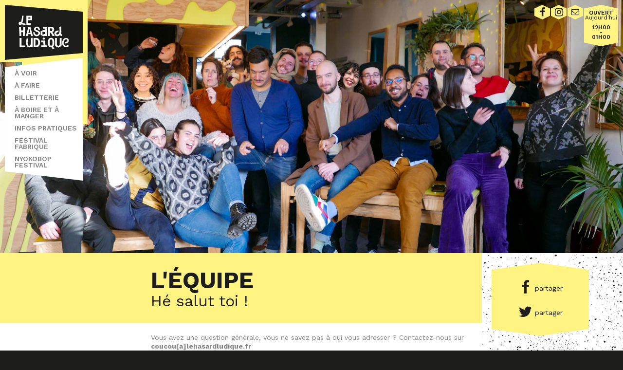

--- FILE ---
content_type: text/html; charset=utf-8
request_url: https://www.lehasardludique.paris/lequipe
body_size: 3445
content:
<!DOCTYPE html>
<html lang="fr" xmlns:og="http://ogp.me/ns#">
<head>
<title>L&#39;équipe | Le Hasard Ludique</title>
<meta name="csrf-param" content="authenticity_token" />
<meta name="csrf-token" content="oDmgbevwqLWt5PVGFzu3TbhFUjJd5uX/akpFQht1lKgS7Q9TxXo7sXEHGs/9M544LhB+9B2medjzqN5I3Pu3xw==" />
<meta name="twitter:card" content="summary" />
<meta name="twitter:site" content="@Lehasardludique" />
<meta name="twitter:creator" content="@Lehasardludique" />
<meta property="og:title" content="L&#39;équipe" />
<meta property="og:type" content="website" />
<meta property="og:url" content="https://www.lehasardludique.paris/lequipe" />
<meta property="og:image" content="https://s3.eu-central-1.amazonaws.com/lehasardludique/images/3246/%C3%A9quipe_2022__le_hasard_ludique__1__%2B_Laurine___Chaima.jpg" />
<meta property="og:description" content="Vous avez une question générale, vous ne savez pas à qui vous adresser ? Contactez-nous sur coucou[a]lehasardludique.frNous consultons la boite mail du lundi au vendredi. Directrice de l&#39;administration : Flavie Pezzetta - [...]" />

<meta property="fb:app_id" content="496154920592486">
<meta name="viewport" content="width=device-width, initial-scale=1.0">
<link rel="stylesheet" media="all" href="/assets/application-eac87a33c85f27969475537ab25a9a9f97d7909c6f636b35fbd78baa9a35f55f.css" data-turbolinks-track="reload" />
<link rel="stylesheet" media="all" href="//maxcdn.bootstrapcdn.com/font-awesome/4.7.0/css/font-awesome.min.css" />
<script src="/assets/application-0893835db89a0852cc9938ab9806353f7a7d15ecd036253153246f8e6fd15859.js" data-turbolinks-track="reload"></script>
<link rel="shortcut icon" type="image/x-icon" href="/assets/favicon-dd1e9d75e9dcd2a70122da40f00daa534a23810c5754611eba2a51c60d019923.png" />

    <!-- Google tag (gtag.js) -->
    <script async src="https://www.googletagmanager.com/gtag/js?id=G-RXGW9YD2Q3"></script>
    <script>
        window.dataLayer = window.dataLayer || []; function gtag(){dataLayer.push(arguments);} gtag('js', new Date()); gtag('config', 'G-RXGW9YD2Q3');
    </script>
<!-- Facebook Pixel Code -->
<script>
  !function(f,b,e,v,n,t,s)
  {if(f.fbq)return;n=f.fbq=function(){n.callMethod?
  n.callMethod.apply(n,arguments):n.queue.push(arguments)};
  if(!f._fbq)f._fbq=n;n.push=n;n.loaded=!0;n.version='2.0';
  n.queue=[];t=b.createElement(e);t.async=!0;
  t.src=v;s=b.getElementsByTagName(e)[0];
  s.parentNode.insertBefore(t,s)}(window, document,'script',
  'https://connect.facebook.net/en_US/fbevents.js');
  fbq('init', '174096646661934');
  fbq('track', 'PageView');
</script>
<noscript><img height="1" width="1" style="display:none"
  src="https://www.facebook.com/tr?id=174096646661934&ev=PageView&noscript=1"
/></noscript>
<!-- End Facebook Pixel Code -->

</head>

<body class="page">
<div class="turbolinks-progress-bar"></div>
<menu>
    <h1><a href="/">Le Hasard Ludique</a></h1>
    <nav class="socials">
        <a href="https://www.facebook.com/LeHasardLudique/" target="_blank"><i class="fa fa-facebook" aria-hidden="true"></i></a>
        <a href="https://www.instagram.com/lehasardludique/" target="_blank"><i class="fa fa-instagram" aria-hidden="true"></i></a>
        <a href="https://b4ff5e15.sibforms.com/serve/[base64]" target="_blank"><i class="fa fa-envelope-o" aria-hidden="true"></i></a>
    </nav>
    <a id="burger_menu"><i class="fa fa-bars" aria-hidden="true"></i></a>
    <div id="opening">
        OUVERT <i>Aujourd'hui</i><br /><br />12H00<br />-<br>01H00
    </div>
    <nav id="slider">
                <a class="" href="/programmation">À voir </a>
        <a class="" href="/activites">À faire</a>
        <a class="" href="/billetterie">Billetterie</a>
        <a class="" href="/la-cantine-creative">À boire et à manger</a>
        <a class="" href="/infos-pratiques">Infos pratiques</a>
        <a class="" href="/la-fabrique-du-hasard-ludique">Festival Fabrique</a>
        <a class="" target="_blank" href="https://nyokobopfestival.fr">NYOKOBOP FESTIVAL</a>

        <div class="socials">
            <a href="https://www.facebook.com/LeHasardLudique/" target="_blank"><i class="fa fa-facebook" aria-hidden="true"></i></a>
            <a href="https://www.instagram.com/lehasardludique/" target="_blank"><i class="fa fa-instagram" aria-hidden="true"></i></a>
            <a href="https://b4ff5e15.sibforms.com/serve/[base64]" target="_blank"><i class="fa fa-envelope-o" aria-hidden="true"></i></a>
        </div>
    </nav>
</menu>

<header>
    <div class="resource" style="background-image: url('https://s3.eu-central-1.amazonaws.com/lehasardludique/images/3246/%C3%A9quipe_2022__le_hasard_ludique__1__%2B_Laurine___Chaima.jpg')">
    <p></p>
</div>
</header>
<article>
    <h2>
        <div class="container">
            L&#39;équipe
            <small>Hé salut toi !</small>
        </div>
    </h2>
    <aside>
        <div>
            <ul class="infos">
                <li><a data-popup="LeHasardLudique_Share_connection/550/450" class="fbk" href="https://www.facebook.com/sharer/sharer.php?u=https%3A%2F%2Fwww.lehasardludique.paris%2Flequipe&amp;title=L%27%C3%A9quipe" target="_blank">partager</a></li>
                <li><a data-popup="LeHasardLudique_Share_connection/550/450" class="twt" href="https://twitter.com/intent/tweet?text=L%27%C3%A9quipe&amp;url=https%3A%2F%2Fwww.lehasardludique.paris%2Flequipe&amp;hashtags=LeHasardLudique&amp;via=Lehasardludique" target="_blank">partager</a></li>
            </ul>
        </div>
    </aside>
    <section class="content">
        <div class="container page_edited">
            <p>Vous avez une question générale, vous ne savez pas à qui vous adresser ? Contactez-nous sur <strong>coucou[a]lehasardludique.fr</strong><br>Nous consultons la boite mail du lundi au vendredi.&nbsp;</p><p><strong>Directrice de l'administration&nbsp;</strong>:<strong> </strong>Flavie Pezzetta - flavie[a]lehasardludique.fr<br><strong>Chargée d'administration </strong>:&nbsp;Marie Besucco - marie[a]lehasardludique.fr<br><strong>Assistant d'administration</strong> : Marco Le Goater - administration[a]lehasardludique.fr</p><p><strong>Directrice artistique / Programmatrice</strong> :<strong>&nbsp;</strong>Céline Pigier - programmation[a]lehasardludique.fr<br><strong>Chargé de programmation artistique et culturelle </strong>:&nbsp;Elias Matar - elias[a]lehasardludique.fr<br><br><strong>Directrice de la communication</strong> : Camille vincent - camille[a]lehasardludique.fr<br><strong>Chargée de communication &amp; billetterie</strong> : Laurine Métais - laurine[a]lehasardludique.fr<br><strong>Attaché de communication &amp; production </strong>: Simon Beaucourt - simon[a]lehasardludique.fr<br><strong>Assistante de communication&nbsp;</strong>: Lucie Dausse - communication[a]lehasardludique.fr&nbsp;<br><br><strong>Directeur d'exploitation Bar-Restaurant</strong> : Johan Afriat - johan[a]lehasardludique.fr<br><strong>Responsable d’exploitation</strong> : William Guebhardt&nbsp;- william[a]lehasardludique.fr<br><strong>Responsable d'exploitation adjoint</strong> : Adrien Bayard - adrien[a]lehasardludique.fr<br><br><strong>Régie générale&nbsp;:</strong> teamregieHL[a]gmail.com&nbsp;<br><br>Pour toute question liée à la <strong>billetterie </strong>: billetterie[a]lehasardludique.fr<br>Contact <strong>programmation concert</strong> : programmation[a]lehasardludique.fr<br>Contact <strong>programmation atelier/conférence/animation</strong> : elias[a]lehasardludique.fr<br><br><strong>Notre team bar&nbsp;</strong>: Diego, Marta, Najma, Dimitar, Marvyn, Bastien, Robin, Maxime…<br><br><strong>L'équipe fondatrice du Hasard Ludique</strong> :&nbsp;<br>Flavie Pezzetta<br>Céline Pigier<br>Vincent Merlet</p><p><strong>RECRUTEMENT</strong><br>Vous pouvez consulter <a target="_blank" rel="noopener noreferrer" href="https://bit.ly/recrutementHLHOBA">ici</a> les offres d’emploi en cours.</p><p>Candidatures spontanées :<br>· pour des postes au bar, vous pouvez écrire à recrutement[a]lehasardludique.fr.<br>· pour tout autre poste : coucou[a]lehasardludique.fr.</p><p><img src="https://s3.eu-central-1.amazonaws.com/lehasardludique/images/1544/fotoautomat-team.gif" alt="" width="600" height="354"></p><p>Portraits d'équipe argentiques pris avec le <a target="_blank" rel="noopener noreferrer" href="http://fotoautomat.fr/">Fotoautomat&nbsp;</a>!</p>
        </div>
    </section>
</article>
<footer>
    <div class="container-fluid">
        <div class="socials">
            <a href="http//lafabrique.lehasardludique.paris/" class="la_fabrique" target="_blank">La Fabrique</i></a>
            <a href="https://www.facebook.com/LeHasardLudique/" target="_blank"><i class="fa fa-facebook" aria-hidden="true"></i></a>
            <a href="https://twitter.com/Lehasardludique" target="_blank"><i class="fa fa-twitter" aria-hidden="true"></i></a>
            <a href="https://www.instagram.com/lehasardludique/" target="_blank"><i class="fa fa-instagram" aria-hidden="true"></i></a>
            <a href="https://www.youtube.com/channel/UCnW3HKJMXr0nLAukcwl2QyA" target="_blank"><i class="fa fa-youtube-play" aria-hidden="true"></i></a>
            <a href="https://b4ff5e15.sibforms.com/serve/[base64]" target="_blank"><i class="fa fa-envelope-o" aria-hidden="true"></i></a>
        </div>
        <div class="row">
            <div class="col-xs-12 col-sm-4 col-sm-push-8 here">
                <div>
                    <h5>C'est ici</h5>
                    128 av. de St Ouen<br />
                    Paris 18e<br />
                    Ⓜ Metro 13<br />
                    Porte de St Ouen
                </div>
            </div>
            <div class="col-xs-12 col-sm-4 col-sm-pull-4 link-1">
                        <a class="" href="/le-lieu">Le lieu</a>
        <a class="" href="/les-partenaires">Les Partenaires</a>
        <a class="active" href="/lequipe">L'équipe</a>

            </div>
            <div class="col-xs-12 col-sm-4 col-sm-pull-4 link-2">
                        <a class="" href="/privatiser-le-hasard-ludique">Privatisation</a>
        <a class="" href="/mentions-legales">Mentions légales</a>

            </div>
        </div>
    </div>
</footer>

<div class="klox">
    
</div>
</body>
</html>


--- FILE ---
content_type: text/css
request_url: https://www.lehasardludique.paris/assets/application-eac87a33c85f27969475537ab25a9a9f97d7909c6f636b35fbd78baa9a35f55f.css
body_size: 27474
content:
@import url("https://fonts.googleapis.com/css?family=Work+Sans:400,600,700");/*!
 * Bootstrap v3.3.7 (http://getbootstrap.com)
 * Copyright 2011-2016 Twitter, Inc.
 * Licensed under MIT (https://github.com/twbs/bootstrap/blob/master/LICENSE) *//*! normalize.css v3.0.3 | MIT License | github.com/necolas/normalize.css */html{font-family:sans-serif;-ms-text-size-adjust:100%;-webkit-text-size-adjust:100%}body{margin:0}article,aside,details,figcaption,figure,footer,header,hgroup,main,menu,nav,section,summary{display:block}audio,canvas,progress,video{display:inline-block;vertical-align:baseline}audio:not([controls]){display:none;height:0}[hidden],template{display:none}a{background-color:transparent}a:active,a:hover{outline:0}abbr[title]{border-bottom:1px dotted}b,strong{font-weight:bold}dfn{font-style:italic}h1{font-size:2em;margin:0.67em 0}mark{background:#ff0;color:#000}small{font-size:80%}sub,sup{font-size:75%;line-height:0;position:relative;vertical-align:baseline}sup{top:-0.5em}sub{bottom:-0.25em}img{border:0}svg:not(:root){overflow:hidden}figure{margin:1em 40px}hr{box-sizing:content-box;height:0}pre{overflow:auto}code,kbd,pre,samp{font-family:monospace, monospace;font-size:1em}button,input,optgroup,select,textarea{color:inherit;font:inherit;margin:0}button{overflow:visible}button,select{text-transform:none}button,html input[type="button"],input[type="reset"],input[type="submit"]{-webkit-appearance:button;cursor:pointer}button[disabled],html input[disabled]{cursor:default}button::-moz-focus-inner,input::-moz-focus-inner{border:0;padding:0}input{line-height:normal}input[type="checkbox"],input[type="radio"]{box-sizing:border-box;padding:0}input[type="number"]::-webkit-inner-spin-button,input[type="number"]::-webkit-outer-spin-button{height:auto}input[type="search"]{-webkit-appearance:textfield;box-sizing:content-box}input[type="search"]::-webkit-search-cancel-button,input[type="search"]::-webkit-search-decoration{-webkit-appearance:none}fieldset{border:1px solid #c0c0c0;margin:0 2px;padding:0.35em 0.625em 0.75em}legend{border:0;padding:0}textarea{overflow:auto}optgroup{font-weight:bold}table{border-collapse:collapse;border-spacing:0}td,th{padding:0}/*! Source: https://github.com/h5bp/html5-boilerplate/blob/master/src/css/main.css */@media print{*,*:before,*:after{background:transparent !important;color:#000 !important;box-shadow:none !important;text-shadow:none !important}a,a:visited{text-decoration:underline}a[href]:after{content:" (" attr(href) ")"}abbr[title]:after{content:" (" attr(title) ")"}a[href^="#"]:after,a[href^="javascript:"]:after{content:""}pre,blockquote{border:1px solid #999;page-break-inside:avoid}thead{display:table-header-group}tr,img{page-break-inside:avoid}img{max-width:100% !important}p,h2,h3{orphans:3;widows:3}h2,h3{page-break-after:avoid}.navbar{display:none}.btn>.caret,.dropup>.btn>.caret{border-top-color:#000 !important}.label{border:1px solid #000}.table{border-collapse:collapse !important}.table td,.table th{background-color:#fff !important}.table-bordered th,.table-bordered td{border:1px solid #ddd !important}}*{-webkit-box-sizing:border-box;-moz-box-sizing:border-box;box-sizing:border-box}*:before,*:after{-webkit-box-sizing:border-box;-moz-box-sizing:border-box;box-sizing:border-box}html{font-size:10px;-webkit-tap-highlight-color:rgba(0,0,0,0)}body{font-family:"Work Sans", sans-serif;font-size:14px;line-height:1.3;color:#1d1d1b;background-color:#fff}input,button,select,textarea{font-family:inherit;font-size:inherit;line-height:inherit}a{color:inherit;text-decoration:none}a:hover,a:focus{color:inherit;text-decoration:none}a:focus{outline:5px auto -webkit-focus-ring-color;outline-offset:-2px}figure{margin:0}img{vertical-align:middle}.img-responsive{display:block;max-width:100%;height:auto}.img-rounded{border-radius:6px}.img-thumbnail{padding:4px;line-height:1.3;background-color:#fff;border:1px solid #ddd;border-radius:0;-webkit-transition:all 0.2s ease-in-out;-o-transition:all 0.2s ease-in-out;transition:all 0.2s ease-in-out;display:inline-block;max-width:100%;height:auto}.img-circle{border-radius:50%}hr{margin-top:18px;margin-bottom:18px;border:0;border-top:1px solid #eeeeee}.sr-only{position:absolute;width:1px;height:1px;margin:-1px;padding:0;overflow:hidden;clip:rect(0, 0, 0, 0);border:0}.sr-only-focusable:active,.sr-only-focusable:focus{position:static;width:auto;height:auto;margin:0;overflow:visible;clip:auto}[role="button"]{cursor:pointer}h1,h2,h3,h4,h5,h6,.h1,.h2,.h3,.h4,.h5,.h6{font-family:"Work Sans", sans-serif;font-weight:600;line-height:1.1;color:inherit}h1 small,h1 .small,h2 small,h2 .small,h3 small,h3 .small,h4 small,h4 .small,h5 small,h5 .small,h6 small,h6 .small,.h1 small,.h1 .small,.h2 small,.h2 .small,.h3 small,.h3 .small,.h4 small,.h4 .small,.h5 small,.h5 .small,.h6 small,.h6 .small{font-weight:normal;line-height:1;color:#777777}h1,.h1,h2,.h2,h3,.h3{margin-top:18px;margin-bottom:9px}h1 small,h1 .small,.h1 small,.h1 .small,h2 small,h2 .small,.h2 small,.h2 .small,h3 small,h3 .small,.h3 small,.h3 .small{font-size:65%}h4,.h4,h5,.h5,h6,.h6{margin-top:9px;margin-bottom:9px}h4 small,h4 .small,.h4 small,.h4 .small,h5 small,h5 .small,.h5 small,.h5 .small,h6 small,h6 .small,.h6 small,.h6 .small{font-size:75%}h1,.h1{font-size:36px}h2,.h2{font-size:32px}h3,.h3{font-size:32px}h4,.h4{font-size:18px}h5,.h5{font-size:14px}h6,.h6{font-size:12px}p{margin:0 0 9px}.lead{margin-bottom:18px;font-size:16px;font-weight:300;line-height:1.4}@media (min-width: 768px){.lead{font-size:21px}}small,.small{font-size:85%}mark,.mark{background-color:#fcf8e3;padding:.2em}.text-left{text-align:left}.text-right{text-align:right}.text-center{text-align:center}.text-justify{text-align:justify}.text-nowrap{white-space:nowrap}.text-lowercase{text-transform:lowercase}.text-uppercase,.initialism{text-transform:uppercase}.text-capitalize{text-transform:capitalize}.text-muted{color:#777777}.text-primary{color:#337ab7}a.text-primary:hover,a.text-primary:focus{color:#286090}.text-success{color:#3c763d}a.text-success:hover,a.text-success:focus{color:#2b542c}.text-info{color:#31708f}a.text-info:hover,a.text-info:focus{color:#245269}.text-warning{color:#8a6d3b}a.text-warning:hover,a.text-warning:focus{color:#66512c}.text-danger{color:#a94442}a.text-danger:hover,a.text-danger:focus{color:#843534}.bg-primary{color:#fff}.bg-primary{background-color:#337ab7}a.bg-primary:hover,a.bg-primary:focus{background-color:#286090}.bg-success{background-color:#dff0d8}a.bg-success:hover,a.bg-success:focus{background-color:#c1e2b3}.bg-info{background-color:#d9edf7}a.bg-info:hover,a.bg-info:focus{background-color:#afd9ee}.bg-warning{background-color:#fcf8e3}a.bg-warning:hover,a.bg-warning:focus{background-color:#f7ecb5}.bg-danger{background-color:#f2dede}a.bg-danger:hover,a.bg-danger:focus{background-color:#e4b9b9}.page-header{padding-bottom:8px;margin:36px 0 18px;border-bottom:1px solid #eeeeee}ul,ol{margin-top:0;margin-bottom:9px}ul ul,ul ol,ol ul,ol ol{margin-bottom:0}.list-unstyled{padding-left:0;list-style:none}.list-inline{padding-left:0;list-style:none;margin-left:-5px}.list-inline>li{display:inline-block;padding-left:5px;padding-right:5px}dl{margin-top:0;margin-bottom:18px}dt,dd{line-height:1.3}dt{font-weight:bold}dd{margin-left:0}.dl-horizontal dd:before,.dl-horizontal dd:after{content:" ";display:table}.dl-horizontal dd:after{clear:both}@media (min-width: 768px){.dl-horizontal dt{float:left;width:160px;clear:left;text-align:right;overflow:hidden;text-overflow:ellipsis;white-space:nowrap}.dl-horizontal dd{margin-left:180px}}abbr[title],abbr[data-original-title]{cursor:help;border-bottom:1px dotted #777777}.initialism{font-size:90%}blockquote{padding:9px 18px;margin:0 0 18px;font-size:17.5px;border-left:5px solid #eeeeee}blockquote p:last-child,blockquote ul:last-child,blockquote ol:last-child{margin-bottom:0}blockquote footer,blockquote small,blockquote .small{display:block;font-size:80%;line-height:1.3;color:#777777}blockquote footer:before,blockquote small:before,blockquote .small:before{content:'\2014 \00A0'}.blockquote-reverse,blockquote.pull-right{padding-right:15px;padding-left:0;border-right:5px solid #eeeeee;border-left:0;text-align:right}.blockquote-reverse footer:before,.blockquote-reverse small:before,.blockquote-reverse .small:before,blockquote.pull-right footer:before,blockquote.pull-right small:before,blockquote.pull-right .small:before{content:''}.blockquote-reverse footer:after,.blockquote-reverse small:after,.blockquote-reverse .small:after,blockquote.pull-right footer:after,blockquote.pull-right small:after,blockquote.pull-right .small:after{content:'\00A0 \2014'}address{margin-bottom:18px;font-style:normal;line-height:1.3}code,kbd,pre,samp{font-family:Menlo, Monaco, Consolas, "Courier New", monospace}code{padding:2px 4px;font-size:90%;color:#c7254e;background-color:#f9f2f4;border-radius:0}kbd{padding:2px 4px;font-size:90%;color:#fff;background-color:#333;border-radius:3px;box-shadow:inset 0 -1px 0 rgba(0,0,0,0.25)}kbd kbd{padding:0;font-size:100%;font-weight:bold;box-shadow:none}pre{display:block;padding:8.5px;margin:0 0 9px;font-size:13px;line-height:1.3;word-break:break-all;word-wrap:break-word;color:#333333;background-color:#f5f5f5;border:1px solid #ccc;border-radius:0}pre code{padding:0;font-size:inherit;color:inherit;white-space:pre-wrap;background-color:transparent;border-radius:0}.pre-scrollable{max-height:340px;overflow-y:scroll}.container{margin-right:auto;margin-left:auto;padding-left:5px;padding-right:5px}.container:before,.container:after{content:" ";display:table}.container:after{clear:both}@media (min-width: 768px){.container{width:730px}}@media (min-width: 992px){.container{width:950px}}@media (min-width: 1200px){.container{width:1150px}}.container-fluid{margin-right:auto;margin-left:auto;padding-left:5px;padding-right:5px}.container-fluid:before,.container-fluid:after{content:" ";display:table}.container-fluid:after{clear:both}.row{margin-left:-5px;margin-right:-5px}.row:before,.row:after{content:" ";display:table}.row:after{clear:both}.col-xs-1,.col-sm-1,.col-md-1,.col-lg-1,.col-xs-2,.col-sm-2,.col-md-2,.col-lg-2,.col-xs-3,.col-sm-3,.col-md-3,.col-lg-3,.col-xs-4,.col-sm-4,.col-md-4,.col-lg-4,.col-xs-5,.col-sm-5,.col-md-5,.col-lg-5,.col-xs-6,.col-sm-6,.col-md-6,.col-lg-6,.col-xs-7,.col-sm-7,.col-md-7,.col-lg-7,.col-xs-8,.col-sm-8,.col-md-8,.col-lg-8,.col-xs-9,.col-sm-9,.col-md-9,.col-lg-9,.col-xs-10,.col-sm-10,.col-md-10,.col-lg-10,.col-xs-11,.col-sm-11,.col-md-11,.col-lg-11,.col-xs-12,.col-sm-12,.col-md-12,.col-lg-12{position:relative;min-height:1px;padding-left:5px;padding-right:5px}.col-xs-1,.col-xs-2,.col-xs-3,.col-xs-4,.col-xs-5,.col-xs-6,.col-xs-7,.col-xs-8,.col-xs-9,.col-xs-10,.col-xs-11,.col-xs-12{float:left}.col-xs-1{width:8.3333333333%}.col-xs-2{width:16.6666666667%}.col-xs-3{width:25%}.col-xs-4{width:33.3333333333%}.col-xs-5{width:41.6666666667%}.col-xs-6{width:50%}.col-xs-7{width:58.3333333333%}.col-xs-8{width:66.6666666667%}.col-xs-9{width:75%}.col-xs-10{width:83.3333333333%}.col-xs-11{width:91.6666666667%}.col-xs-12{width:100%}.col-xs-pull-0{right:auto}.col-xs-pull-1{right:8.3333333333%}.col-xs-pull-2{right:16.6666666667%}.col-xs-pull-3{right:25%}.col-xs-pull-4{right:33.3333333333%}.col-xs-pull-5{right:41.6666666667%}.col-xs-pull-6{right:50%}.col-xs-pull-7{right:58.3333333333%}.col-xs-pull-8{right:66.6666666667%}.col-xs-pull-9{right:75%}.col-xs-pull-10{right:83.3333333333%}.col-xs-pull-11{right:91.6666666667%}.col-xs-pull-12{right:100%}.col-xs-push-0{left:auto}.col-xs-push-1{left:8.3333333333%}.col-xs-push-2{left:16.6666666667%}.col-xs-push-3{left:25%}.col-xs-push-4{left:33.3333333333%}.col-xs-push-5{left:41.6666666667%}.col-xs-push-6{left:50%}.col-xs-push-7{left:58.3333333333%}.col-xs-push-8{left:66.6666666667%}.col-xs-push-9{left:75%}.col-xs-push-10{left:83.3333333333%}.col-xs-push-11{left:91.6666666667%}.col-xs-push-12{left:100%}.col-xs-offset-0{margin-left:0%}.col-xs-offset-1{margin-left:8.3333333333%}.col-xs-offset-2{margin-left:16.6666666667%}.col-xs-offset-3{margin-left:25%}.col-xs-offset-4{margin-left:33.3333333333%}.col-xs-offset-5{margin-left:41.6666666667%}.col-xs-offset-6{margin-left:50%}.col-xs-offset-7{margin-left:58.3333333333%}.col-xs-offset-8{margin-left:66.6666666667%}.col-xs-offset-9{margin-left:75%}.col-xs-offset-10{margin-left:83.3333333333%}.col-xs-offset-11{margin-left:91.6666666667%}.col-xs-offset-12{margin-left:100%}@media (min-width: 768px){.col-sm-1,.col-sm-2,.col-sm-3,.col-sm-4,.col-sm-5,.col-sm-6,.col-sm-7,.col-sm-8,.col-sm-9,.col-sm-10,.col-sm-11,.col-sm-12{float:left}.col-sm-1{width:8.3333333333%}.col-sm-2{width:16.6666666667%}.col-sm-3{width:25%}.col-sm-4{width:33.3333333333%}.col-sm-5{width:41.6666666667%}.col-sm-6{width:50%}.col-sm-7{width:58.3333333333%}.col-sm-8{width:66.6666666667%}.col-sm-9{width:75%}.col-sm-10{width:83.3333333333%}.col-sm-11{width:91.6666666667%}.col-sm-12{width:100%}.col-sm-pull-0{right:auto}.col-sm-pull-1{right:8.3333333333%}.col-sm-pull-2{right:16.6666666667%}.col-sm-pull-3{right:25%}.col-sm-pull-4{right:33.3333333333%}.col-sm-pull-5{right:41.6666666667%}.col-sm-pull-6{right:50%}.col-sm-pull-7{right:58.3333333333%}.col-sm-pull-8{right:66.6666666667%}.col-sm-pull-9{right:75%}.col-sm-pull-10{right:83.3333333333%}.col-sm-pull-11{right:91.6666666667%}.col-sm-pull-12{right:100%}.col-sm-push-0{left:auto}.col-sm-push-1{left:8.3333333333%}.col-sm-push-2{left:16.6666666667%}.col-sm-push-3{left:25%}.col-sm-push-4{left:33.3333333333%}.col-sm-push-5{left:41.6666666667%}.col-sm-push-6{left:50%}.col-sm-push-7{left:58.3333333333%}.col-sm-push-8{left:66.6666666667%}.col-sm-push-9{left:75%}.col-sm-push-10{left:83.3333333333%}.col-sm-push-11{left:91.6666666667%}.col-sm-push-12{left:100%}.col-sm-offset-0{margin-left:0%}.col-sm-offset-1{margin-left:8.3333333333%}.col-sm-offset-2{margin-left:16.6666666667%}.col-sm-offset-3{margin-left:25%}.col-sm-offset-4{margin-left:33.3333333333%}.col-sm-offset-5{margin-left:41.6666666667%}.col-sm-offset-6{margin-left:50%}.col-sm-offset-7{margin-left:58.3333333333%}.col-sm-offset-8{margin-left:66.6666666667%}.col-sm-offset-9{margin-left:75%}.col-sm-offset-10{margin-left:83.3333333333%}.col-sm-offset-11{margin-left:91.6666666667%}.col-sm-offset-12{margin-left:100%}}@media (min-width: 992px){.col-md-1,.col-md-2,.col-md-3,.col-md-4,.col-md-5,.col-md-6,.col-md-7,.col-md-8,.col-md-9,.col-md-10,.col-md-11,.col-md-12{float:left}.col-md-1{width:8.3333333333%}.col-md-2{width:16.6666666667%}.col-md-3{width:25%}.col-md-4{width:33.3333333333%}.col-md-5{width:41.6666666667%}.col-md-6{width:50%}.col-md-7{width:58.3333333333%}.col-md-8{width:66.6666666667%}.col-md-9{width:75%}.col-md-10{width:83.3333333333%}.col-md-11{width:91.6666666667%}.col-md-12{width:100%}.col-md-pull-0{right:auto}.col-md-pull-1{right:8.3333333333%}.col-md-pull-2{right:16.6666666667%}.col-md-pull-3{right:25%}.col-md-pull-4{right:33.3333333333%}.col-md-pull-5{right:41.6666666667%}.col-md-pull-6{right:50%}.col-md-pull-7{right:58.3333333333%}.col-md-pull-8{right:66.6666666667%}.col-md-pull-9{right:75%}.col-md-pull-10{right:83.3333333333%}.col-md-pull-11{right:91.6666666667%}.col-md-pull-12{right:100%}.col-md-push-0{left:auto}.col-md-push-1{left:8.3333333333%}.col-md-push-2{left:16.6666666667%}.col-md-push-3{left:25%}.col-md-push-4{left:33.3333333333%}.col-md-push-5{left:41.6666666667%}.col-md-push-6{left:50%}.col-md-push-7{left:58.3333333333%}.col-md-push-8{left:66.6666666667%}.col-md-push-9{left:75%}.col-md-push-10{left:83.3333333333%}.col-md-push-11{left:91.6666666667%}.col-md-push-12{left:100%}.col-md-offset-0{margin-left:0%}.col-md-offset-1{margin-left:8.3333333333%}.col-md-offset-2{margin-left:16.6666666667%}.col-md-offset-3{margin-left:25%}.col-md-offset-4{margin-left:33.3333333333%}.col-md-offset-5{margin-left:41.6666666667%}.col-md-offset-6{margin-left:50%}.col-md-offset-7{margin-left:58.3333333333%}.col-md-offset-8{margin-left:66.6666666667%}.col-md-offset-9{margin-left:75%}.col-md-offset-10{margin-left:83.3333333333%}.col-md-offset-11{margin-left:91.6666666667%}.col-md-offset-12{margin-left:100%}}@media (min-width: 1200px){.col-lg-1,.col-lg-2,.col-lg-3,.col-lg-4,.col-lg-5,.col-lg-6,.col-lg-7,.col-lg-8,.col-lg-9,.col-lg-10,.col-lg-11,.col-lg-12{float:left}.col-lg-1{width:8.3333333333%}.col-lg-2{width:16.6666666667%}.col-lg-3{width:25%}.col-lg-4{width:33.3333333333%}.col-lg-5{width:41.6666666667%}.col-lg-6{width:50%}.col-lg-7{width:58.3333333333%}.col-lg-8{width:66.6666666667%}.col-lg-9{width:75%}.col-lg-10{width:83.3333333333%}.col-lg-11{width:91.6666666667%}.col-lg-12{width:100%}.col-lg-pull-0{right:auto}.col-lg-pull-1{right:8.3333333333%}.col-lg-pull-2{right:16.6666666667%}.col-lg-pull-3{right:25%}.col-lg-pull-4{right:33.3333333333%}.col-lg-pull-5{right:41.6666666667%}.col-lg-pull-6{right:50%}.col-lg-pull-7{right:58.3333333333%}.col-lg-pull-8{right:66.6666666667%}.col-lg-pull-9{right:75%}.col-lg-pull-10{right:83.3333333333%}.col-lg-pull-11{right:91.6666666667%}.col-lg-pull-12{right:100%}.col-lg-push-0{left:auto}.col-lg-push-1{left:8.3333333333%}.col-lg-push-2{left:16.6666666667%}.col-lg-push-3{left:25%}.col-lg-push-4{left:33.3333333333%}.col-lg-push-5{left:41.6666666667%}.col-lg-push-6{left:50%}.col-lg-push-7{left:58.3333333333%}.col-lg-push-8{left:66.6666666667%}.col-lg-push-9{left:75%}.col-lg-push-10{left:83.3333333333%}.col-lg-push-11{left:91.6666666667%}.col-lg-push-12{left:100%}.col-lg-offset-0{margin-left:0%}.col-lg-offset-1{margin-left:8.3333333333%}.col-lg-offset-2{margin-left:16.6666666667%}.col-lg-offset-3{margin-left:25%}.col-lg-offset-4{margin-left:33.3333333333%}.col-lg-offset-5{margin-left:41.6666666667%}.col-lg-offset-6{margin-left:50%}.col-lg-offset-7{margin-left:58.3333333333%}.col-lg-offset-8{margin-left:66.6666666667%}.col-lg-offset-9{margin-left:75%}.col-lg-offset-10{margin-left:83.3333333333%}.col-lg-offset-11{margin-left:91.6666666667%}.col-lg-offset-12{margin-left:100%}}table{background-color:transparent}caption{padding-top:8px;padding-bottom:8px;color:#777777;text-align:left}th{text-align:left}.table{width:100%;max-width:100%;margin-bottom:18px}.table>thead>tr>th,.table>thead>tr>td,.table>tbody>tr>th,.table>tbody>tr>td,.table>tfoot>tr>th,.table>tfoot>tr>td{padding:8px;line-height:1.3;vertical-align:top;border-top:1px solid #ddd}.table>thead>tr>th{vertical-align:bottom;border-bottom:2px solid #ddd}.table>caption+thead>tr:first-child>th,.table>caption+thead>tr:first-child>td,.table>colgroup+thead>tr:first-child>th,.table>colgroup+thead>tr:first-child>td,.table>thead:first-child>tr:first-child>th,.table>thead:first-child>tr:first-child>td{border-top:0}.table>tbody+tbody{border-top:2px solid #ddd}.table .table{background-color:#fff}.table-condensed>thead>tr>th,.table-condensed>thead>tr>td,.table-condensed>tbody>tr>th,.table-condensed>tbody>tr>td,.table-condensed>tfoot>tr>th,.table-condensed>tfoot>tr>td{padding:5px}.table-bordered{border:1px solid #ddd}.table-bordered>thead>tr>th,.table-bordered>thead>tr>td,.table-bordered>tbody>tr>th,.table-bordered>tbody>tr>td,.table-bordered>tfoot>tr>th,.table-bordered>tfoot>tr>td{border:1px solid #ddd}.table-bordered>thead>tr>th,.table-bordered>thead>tr>td{border-bottom-width:2px}.table-striped>tbody>tr:nth-of-type(odd){background-color:#f9f9f9}.table-hover>tbody>tr:hover{background-color:#f5f5f5}table col[class*="col-"]{position:static;float:none;display:table-column}table td[class*="col-"],table th[class*="col-"]{position:static;float:none;display:table-cell}.table>thead>tr>td.active,.table>thead>tr>th.active,.table>thead>tr.active>td,.table>thead>tr.active>th,.table>tbody>tr>td.active,.table>tbody>tr>th.active,.table>tbody>tr.active>td,.table>tbody>tr.active>th,.table>tfoot>tr>td.active,.table>tfoot>tr>th.active,.table>tfoot>tr.active>td,.table>tfoot>tr.active>th{background-color:#f5f5f5}.table-hover>tbody>tr>td.active:hover,.table-hover>tbody>tr>th.active:hover,.table-hover>tbody>tr.active:hover>td,.table-hover>tbody>tr:hover>.active,.table-hover>tbody>tr.active:hover>th{background-color:#e8e8e8}.table>thead>tr>td.success,.table>thead>tr>th.success,.table>thead>tr.success>td,.table>thead>tr.success>th,.table>tbody>tr>td.success,.table>tbody>tr>th.success,.table>tbody>tr.success>td,.table>tbody>tr.success>th,.table>tfoot>tr>td.success,.table>tfoot>tr>th.success,.table>tfoot>tr.success>td,.table>tfoot>tr.success>th{background-color:#dff0d8}.table-hover>tbody>tr>td.success:hover,.table-hover>tbody>tr>th.success:hover,.table-hover>tbody>tr.success:hover>td,.table-hover>tbody>tr:hover>.success,.table-hover>tbody>tr.success:hover>th{background-color:#d0e9c6}.table>thead>tr>td.info,.table>thead>tr>th.info,.table>thead>tr.info>td,.table>thead>tr.info>th,.table>tbody>tr>td.info,.table>tbody>tr>th.info,.table>tbody>tr.info>td,.table>tbody>tr.info>th,.table>tfoot>tr>td.info,.table>tfoot>tr>th.info,.table>tfoot>tr.info>td,.table>tfoot>tr.info>th{background-color:#d9edf7}.table-hover>tbody>tr>td.info:hover,.table-hover>tbody>tr>th.info:hover,.table-hover>tbody>tr.info:hover>td,.table-hover>tbody>tr:hover>.info,.table-hover>tbody>tr.info:hover>th{background-color:#c4e3f3}.table>thead>tr>td.warning,.table>thead>tr>th.warning,.table>thead>tr.warning>td,.table>thead>tr.warning>th,.table>tbody>tr>td.warning,.table>tbody>tr>th.warning,.table>tbody>tr.warning>td,.table>tbody>tr.warning>th,.table>tfoot>tr>td.warning,.table>tfoot>tr>th.warning,.table>tfoot>tr.warning>td,.table>tfoot>tr.warning>th{background-color:#fcf8e3}.table-hover>tbody>tr>td.warning:hover,.table-hover>tbody>tr>th.warning:hover,.table-hover>tbody>tr.warning:hover>td,.table-hover>tbody>tr:hover>.warning,.table-hover>tbody>tr.warning:hover>th{background-color:#faf2cc}.table>thead>tr>td.danger,.table>thead>tr>th.danger,.table>thead>tr.danger>td,.table>thead>tr.danger>th,.table>tbody>tr>td.danger,.table>tbody>tr>th.danger,.table>tbody>tr.danger>td,.table>tbody>tr.danger>th,.table>tfoot>tr>td.danger,.table>tfoot>tr>th.danger,.table>tfoot>tr.danger>td,.table>tfoot>tr.danger>th{background-color:#f2dede}.table-hover>tbody>tr>td.danger:hover,.table-hover>tbody>tr>th.danger:hover,.table-hover>tbody>tr.danger:hover>td,.table-hover>tbody>tr:hover>.danger,.table-hover>tbody>tr.danger:hover>th{background-color:#ebcccc}.table-responsive{overflow-x:auto;min-height:0.01%}@media screen and (max-width: 767px){.table-responsive{width:100%;margin-bottom:13.5px;overflow-y:hidden;-ms-overflow-style:-ms-autohiding-scrollbar;border:1px solid #ddd}.table-responsive>.table{margin-bottom:0}.table-responsive>.table>thead>tr>th,.table-responsive>.table>thead>tr>td,.table-responsive>.table>tbody>tr>th,.table-responsive>.table>tbody>tr>td,.table-responsive>.table>tfoot>tr>th,.table-responsive>.table>tfoot>tr>td{white-space:nowrap}.table-responsive>.table-bordered{border:0}.table-responsive>.table-bordered>thead>tr>th:first-child,.table-responsive>.table-bordered>thead>tr>td:first-child,.table-responsive>.table-bordered>tbody>tr>th:first-child,.table-responsive>.table-bordered>tbody>tr>td:first-child,.table-responsive>.table-bordered>tfoot>tr>th:first-child,.table-responsive>.table-bordered>tfoot>tr>td:first-child{border-left:0}.table-responsive>.table-bordered>thead>tr>th:last-child,.table-responsive>.table-bordered>thead>tr>td:last-child,.table-responsive>.table-bordered>tbody>tr>th:last-child,.table-responsive>.table-bordered>tbody>tr>td:last-child,.table-responsive>.table-bordered>tfoot>tr>th:last-child,.table-responsive>.table-bordered>tfoot>tr>td:last-child{border-right:0}.table-responsive>.table-bordered>tbody>tr:last-child>th,.table-responsive>.table-bordered>tbody>tr:last-child>td,.table-responsive>.table-bordered>tfoot>tr:last-child>th,.table-responsive>.table-bordered>tfoot>tr:last-child>td{border-bottom:0}}fieldset{padding:0;margin:0;border:0;min-width:0}legend{display:block;width:100%;padding:0;margin-bottom:18px;font-size:21px;line-height:inherit;color:#333333;border:0;border-bottom:1px solid #e5e5e5}label{display:inline-block;max-width:100%;margin-bottom:5px;font-weight:bold}input[type="search"]{-webkit-box-sizing:border-box;-moz-box-sizing:border-box;box-sizing:border-box}input[type="radio"],input[type="checkbox"]{margin:4px 0 0;margin-top:1px \9;line-height:normal}input[type="file"]{display:block}input[type="range"]{display:block;width:100%}select[multiple],select[size]{height:auto}input[type="file"]:focus,input[type="radio"]:focus,input[type="checkbox"]:focus{outline:5px auto -webkit-focus-ring-color;outline-offset:-2px}output{display:block;padding-top:6px;font-size:14px;line-height:1.3;color:#555555}.form-control{display:block;width:100%;height:30px;padding:5px 10px;font-size:14px;line-height:1.3;color:#555555;background-color:#fff;background-image:none;border:1px solid #ccc;border-radius:0;-webkit-box-shadow:inset 0 1px 1px rgba(0,0,0,0.075);box-shadow:inset 0 1px 1px rgba(0,0,0,0.075);-webkit-transition:border-color ease-in-out 0.15s, box-shadow ease-in-out 0.15s;-o-transition:border-color ease-in-out 0.15s, box-shadow ease-in-out 0.15s;transition:border-color ease-in-out 0.15s, box-shadow ease-in-out 0.15s}.form-control:focus{border-color:#66afe9;outline:0;-webkit-box-shadow:inset 0 1px 1px rgba(0,0,0,0.075),0 0 8px rgba(102,175,233,0.6);box-shadow:inset 0 1px 1px rgba(0,0,0,0.075),0 0 8px rgba(102,175,233,0.6)}.form-control::-moz-placeholder{color:#999;opacity:1}.form-control:-ms-input-placeholder{color:#999}.form-control::-webkit-input-placeholder{color:#999}.form-control::-ms-expand{border:0;background-color:transparent}.form-control[disabled],.form-control[readonly],fieldset[disabled] .form-control{background-color:#eeeeee;opacity:1}.form-control[disabled],fieldset[disabled] .form-control{cursor:not-allowed}textarea.form-control{height:auto}input[type="search"]{-webkit-appearance:none}@media screen and (-webkit-min-device-pixel-ratio: 0){input.form-control[type="date"],input.form-control[type="time"],input.form-control[type="datetime-local"],input.form-control[type="month"]{line-height:30px}input.input-sm[type="date"],.input-group-sm>.form-control[type="date"],.input-group-sm>.input-group-addon[type="date"],.input-group-sm>.input-group-btn>.btn[type="date"],.input-group-sm input[type="date"],input.input-sm[type="time"],.input-group-sm>.form-control[type="time"],.input-group-sm>.input-group-addon[type="time"],.input-group-sm>.input-group-btn>.btn[type="time"],.input-group-sm input[type="time"],input.input-sm[type="datetime-local"],.input-group-sm>.form-control[type="datetime-local"],.input-group-sm>.input-group-addon[type="datetime-local"],.input-group-sm>.input-group-btn>.btn[type="datetime-local"],.input-group-sm input[type="datetime-local"],input.input-sm[type="month"],.input-group-sm>.form-control[type="month"],.input-group-sm>.input-group-addon[type="month"],.input-group-sm>.input-group-btn>.btn[type="month"],.input-group-sm input[type="month"]{line-height:30px}input.input-lg[type="date"],.input-group-lg>.form-control[type="date"],.input-group-lg>.input-group-addon[type="date"],.input-group-lg>.input-group-btn>.btn[type="date"],.input-group-lg input[type="date"],input.input-lg[type="time"],.input-group-lg>.form-control[type="time"],.input-group-lg>.input-group-addon[type="time"],.input-group-lg>.input-group-btn>.btn[type="time"],.input-group-lg input[type="time"],input.input-lg[type="datetime-local"],.input-group-lg>.form-control[type="datetime-local"],.input-group-lg>.input-group-addon[type="datetime-local"],.input-group-lg>.input-group-btn>.btn[type="datetime-local"],.input-group-lg input[type="datetime-local"],input.input-lg[type="month"],.input-group-lg>.form-control[type="month"],.input-group-lg>.input-group-addon[type="month"],.input-group-lg>.input-group-btn>.btn[type="month"],.input-group-lg input[type="month"]{line-height:46px}}.form-group{margin-bottom:15px}.radio,.checkbox{position:relative;display:block;margin-top:10px;margin-bottom:10px}.radio label,.checkbox label{min-height:18px;padding-left:20px;margin-bottom:0;font-weight:normal;cursor:pointer}.radio input[type="radio"],.radio-inline input[type="radio"],.checkbox input[type="checkbox"],.checkbox-inline input[type="checkbox"]{position:absolute;margin-left:-20px;margin-top:4px \9}.radio+.radio,.checkbox+.checkbox{margin-top:-5px}.radio-inline,.checkbox-inline{position:relative;display:inline-block;padding-left:20px;margin-bottom:0;vertical-align:middle;font-weight:normal;cursor:pointer}.radio-inline+.radio-inline,.checkbox-inline+.checkbox-inline{margin-top:0;margin-left:10px}input[type="radio"][disabled],input.disabled[type="radio"],fieldset[disabled] input[type="radio"],input[type="checkbox"][disabled],input.disabled[type="checkbox"],fieldset[disabled] input[type="checkbox"]{cursor:not-allowed}.radio-inline.disabled,fieldset[disabled] .radio-inline,.checkbox-inline.disabled,fieldset[disabled] .checkbox-inline{cursor:not-allowed}.radio.disabled label,fieldset[disabled] .radio label,.checkbox.disabled label,fieldset[disabled] .checkbox label{cursor:not-allowed}.form-control-static{padding-top:6px;padding-bottom:6px;margin-bottom:0;min-height:32px}.form-control-static.input-lg,.input-group-lg>.form-control-static.form-control,.input-group-lg>.form-control-static.input-group-addon,.input-group-lg>.input-group-btn>.form-control-static.btn,.form-control-static.input-sm,.input-group-sm>.form-control-static.form-control,.input-group-sm>.form-control-static.input-group-addon,.input-group-sm>.input-group-btn>.form-control-static.btn{padding-left:0;padding-right:0}.input-sm,.input-group-sm>.form-control,.input-group-sm>.input-group-addon,.input-group-sm>.input-group-btn>.btn{height:30px;padding:5px 10px;font-size:12px;line-height:1.5;border-radius:3px}select.input-sm,.input-group-sm>select.form-control,.input-group-sm>select.input-group-addon,.input-group-sm>.input-group-btn>select.btn{height:30px;line-height:30px}textarea.input-sm,.input-group-sm>textarea.form-control,.input-group-sm>textarea.input-group-addon,.input-group-sm>.input-group-btn>textarea.btn,select.input-sm[multiple],.input-group-sm>.form-control[multiple],.input-group-sm>.input-group-addon[multiple],.input-group-sm>.input-group-btn>.btn[multiple]{height:auto}.form-group-sm .form-control{height:30px;padding:5px 10px;font-size:12px;line-height:1.5;border-radius:3px}.form-group-sm select.form-control{height:30px;line-height:30px}.form-group-sm textarea.form-control,.form-group-sm select.form-control[multiple]{height:auto}.form-group-sm .form-control-static{height:30px;min-height:30px;padding:6px 10px;font-size:12px;line-height:1.5}.input-lg,.input-group-lg>.form-control,.input-group-lg>.input-group-addon,.input-group-lg>.input-group-btn>.btn{height:46px;padding:10px 16px;font-size:18px;line-height:1.33333;border-radius:6px}select.input-lg,.input-group-lg>select.form-control,.input-group-lg>select.input-group-addon,.input-group-lg>.input-group-btn>select.btn{height:46px;line-height:46px}textarea.input-lg,.input-group-lg>textarea.form-control,.input-group-lg>textarea.input-group-addon,.input-group-lg>.input-group-btn>textarea.btn,select.input-lg[multiple],.input-group-lg>.form-control[multiple],.input-group-lg>.input-group-addon[multiple],.input-group-lg>.input-group-btn>.btn[multiple]{height:auto}.form-group-lg .form-control{height:46px;padding:10px 16px;font-size:18px;line-height:1.33333;border-radius:6px}.form-group-lg select.form-control{height:46px;line-height:46px}.form-group-lg textarea.form-control,.form-group-lg select.form-control[multiple]{height:auto}.form-group-lg .form-control-static{height:46px;min-height:36px;padding:11px 16px;font-size:18px;line-height:1.33333}.has-feedback{position:relative}.has-feedback .form-control{padding-right:37.5px}.form-control-feedback{position:absolute;top:0;right:0;z-index:2;display:block;width:30px;height:30px;line-height:30px;text-align:center;pointer-events:none}.input-lg+.form-control-feedback,.input-group-lg>.form-control+.form-control-feedback,.input-group-lg>.input-group-addon+.form-control-feedback,.input-group-lg>.input-group-btn>.btn+.form-control-feedback,.input-group-lg+.form-control-feedback,.form-group-lg .form-control+.form-control-feedback{width:46px;height:46px;line-height:46px}.input-sm+.form-control-feedback,.input-group-sm>.form-control+.form-control-feedback,.input-group-sm>.input-group-addon+.form-control-feedback,.input-group-sm>.input-group-btn>.btn+.form-control-feedback,.input-group-sm+.form-control-feedback,.form-group-sm .form-control+.form-control-feedback{width:30px;height:30px;line-height:30px}.has-success .help-block,.has-success .control-label,.has-success .radio,.has-success .checkbox,.has-success .radio-inline,.has-success .checkbox-inline,.has-success.radio label,.has-success.checkbox label,.has-success.radio-inline label,.has-success.checkbox-inline label{color:#3c763d}.has-success .form-control{border-color:#3c763d;-webkit-box-shadow:inset 0 1px 1px rgba(0,0,0,0.075);box-shadow:inset 0 1px 1px rgba(0,0,0,0.075)}.has-success .form-control:focus{border-color:#2b542c;-webkit-box-shadow:inset 0 1px 1px rgba(0,0,0,0.075),0 0 6px #67b168;box-shadow:inset 0 1px 1px rgba(0,0,0,0.075),0 0 6px #67b168}.has-success .input-group-addon{color:#3c763d;border-color:#3c763d;background-color:#dff0d8}.has-success .form-control-feedback{color:#3c763d}.has-warning .help-block,.has-warning .control-label,.has-warning .radio,.has-warning .checkbox,.has-warning .radio-inline,.has-warning .checkbox-inline,.has-warning.radio label,.has-warning.checkbox label,.has-warning.radio-inline label,.has-warning.checkbox-inline label{color:#8a6d3b}.has-warning .form-control{border-color:#8a6d3b;-webkit-box-shadow:inset 0 1px 1px rgba(0,0,0,0.075);box-shadow:inset 0 1px 1px rgba(0,0,0,0.075)}.has-warning .form-control:focus{border-color:#66512c;-webkit-box-shadow:inset 0 1px 1px rgba(0,0,0,0.075),0 0 6px #c0a16b;box-shadow:inset 0 1px 1px rgba(0,0,0,0.075),0 0 6px #c0a16b}.has-warning .input-group-addon{color:#8a6d3b;border-color:#8a6d3b;background-color:#fcf8e3}.has-warning .form-control-feedback{color:#8a6d3b}.has-error .help-block,.has-error .control-label,.has-error .radio,.has-error .checkbox,.has-error .radio-inline,.has-error .checkbox-inline,.has-error.radio label,.has-error.checkbox label,.has-error.radio-inline label,.has-error.checkbox-inline label{color:#a94442}.has-error .form-control{border-color:#a94442;-webkit-box-shadow:inset 0 1px 1px rgba(0,0,0,0.075);box-shadow:inset 0 1px 1px rgba(0,0,0,0.075)}.has-error .form-control:focus{border-color:#843534;-webkit-box-shadow:inset 0 1px 1px rgba(0,0,0,0.075),0 0 6px #ce8483;box-shadow:inset 0 1px 1px rgba(0,0,0,0.075),0 0 6px #ce8483}.has-error .input-group-addon{color:#a94442;border-color:#a94442;background-color:#f2dede}.has-error .form-control-feedback{color:#a94442}.has-feedback label~.form-control-feedback{top:23px}.has-feedback label.sr-only~.form-control-feedback{top:0}.help-block{display:block;margin-top:5px;margin-bottom:10px;color:#5f5f58}@media (min-width: 768px){.form-inline .form-group{display:inline-block;margin-bottom:0;vertical-align:middle}.form-inline .form-control{display:inline-block;width:auto;vertical-align:middle}.form-inline .form-control-static{display:inline-block}.form-inline .input-group{display:inline-table;vertical-align:middle}.form-inline .input-group .input-group-addon,.form-inline .input-group .input-group-btn,.form-inline .input-group .form-control{width:auto}.form-inline .input-group>.form-control{width:100%}.form-inline .control-label{margin-bottom:0;vertical-align:middle}.form-inline .radio,.form-inline .checkbox{display:inline-block;margin-top:0;margin-bottom:0;vertical-align:middle}.form-inline .radio label,.form-inline .checkbox label{padding-left:0}.form-inline .radio input[type="radio"],.form-inline .checkbox input[type="checkbox"]{position:relative;margin-left:0}.form-inline .has-feedback .form-control-feedback{top:0}}.form-horizontal .radio,.form-horizontal .checkbox,.form-horizontal .radio-inline,.form-horizontal .checkbox-inline{margin-top:0;margin-bottom:0;padding-top:6px}.form-horizontal .radio,.form-horizontal .checkbox{min-height:24px}.form-horizontal .form-group{margin-left:-5px;margin-right:-5px}.form-horizontal .form-group:before,.form-horizontal .form-group:after{content:" ";display:table}.form-horizontal .form-group:after{clear:both}@media (min-width: 768px){.form-horizontal .control-label{text-align:right;margin-bottom:0;padding-top:6px}}.form-horizontal .has-feedback .form-control-feedback{right:5px}@media (min-width: 768px){.form-horizontal .form-group-lg .control-label{padding-top:11px;font-size:18px}}@media (min-width: 768px){.form-horizontal .form-group-sm .control-label{padding-top:6px;font-size:12px}}.btn{display:inline-block;margin-bottom:0;font-weight:normal;text-align:center;vertical-align:middle;touch-action:manipulation;cursor:pointer;background-image:none;border:1px solid transparent;white-space:nowrap;padding:5px 10px;font-size:14px;line-height:1.3;border-radius:0;-webkit-user-select:none;-moz-user-select:none;-ms-user-select:none;user-select:none}.btn:focus,.btn.focus,.btn:active:focus,.btn.focus:active,.btn.active:focus,.btn.active.focus{outline:5px auto -webkit-focus-ring-color;outline-offset:-2px}.btn:hover,.btn:focus,.btn.focus{color:#333;text-decoration:none}.btn:active,.btn.active{outline:0;background-image:none;-webkit-box-shadow:inset 0 3px 5px rgba(0,0,0,0.125);box-shadow:inset 0 3px 5px rgba(0,0,0,0.125)}.btn.disabled,.btn[disabled],fieldset[disabled] .btn{cursor:not-allowed;opacity:0.65;filter:alpha(opacity=65);-webkit-box-shadow:none;box-shadow:none}a.btn.disabled,fieldset[disabled] a.btn{pointer-events:none}.btn-default{color:#333;background-color:#fff;border-color:#ccc}.btn-default:focus,.btn-default.focus{color:#333;background-color:#e6e6e6;border-color:#8c8c8c}.btn-default:hover{color:#333;background-color:#e6e6e6;border-color:#adadad}.btn-default:active,.btn-default.active,.open>.btn-default.dropdown-toggle{color:#333;background-color:#e6e6e6;border-color:#adadad}.btn-default:active:hover,.btn-default:active:focus,.btn-default.focus:active,.btn-default.active:hover,.btn-default.active:focus,.btn-default.active.focus,.open>.btn-default.dropdown-toggle:hover,.open>.btn-default.dropdown-toggle:focus,.open>.btn-default.dropdown-toggle.focus{color:#333;background-color:#d4d4d4;border-color:#8c8c8c}.btn-default:active,.btn-default.active,.open>.btn-default.dropdown-toggle{background-image:none}.btn-default.disabled:hover,.btn-default.disabled:focus,.btn-default.disabled.focus,.btn-default[disabled]:hover,.btn-default[disabled]:focus,.btn-default.focus[disabled],fieldset[disabled] .btn-default:hover,fieldset[disabled] .btn-default:focus,fieldset[disabled] .btn-default.focus{background-color:#fff;border-color:#ccc}.btn-default .badge{color:#fff;background-color:#333}.btn-primary{color:#fff;background-color:#337ab7;border-color:#2e6da4}.btn-primary:focus,.btn-primary.focus{color:#fff;background-color:#286090;border-color:#122b40}.btn-primary:hover{color:#fff;background-color:#286090;border-color:#204d74}.btn-primary:active,.btn-primary.active,.open>.btn-primary.dropdown-toggle{color:#fff;background-color:#286090;border-color:#204d74}.btn-primary:active:hover,.btn-primary:active:focus,.btn-primary.focus:active,.btn-primary.active:hover,.btn-primary.active:focus,.btn-primary.active.focus,.open>.btn-primary.dropdown-toggle:hover,.open>.btn-primary.dropdown-toggle:focus,.open>.btn-primary.dropdown-toggle.focus{color:#fff;background-color:#204d74;border-color:#122b40}.btn-primary:active,.btn-primary.active,.open>.btn-primary.dropdown-toggle{background-image:none}.btn-primary.disabled:hover,.btn-primary.disabled:focus,.btn-primary.disabled.focus,.btn-primary[disabled]:hover,.btn-primary[disabled]:focus,.btn-primary.focus[disabled],fieldset[disabled] .btn-primary:hover,fieldset[disabled] .btn-primary:focus,fieldset[disabled] .btn-primary.focus{background-color:#337ab7;border-color:#2e6da4}.btn-primary .badge{color:#337ab7;background-color:#fff}.btn-success{color:#fff;background-color:#6bbfa3;border-color:#59b798}.btn-success:focus,.btn-success.focus{color:#fff;background-color:#4bac8c;border-color:#2c6552}.btn-success:hover{color:#fff;background-color:#4bac8c;border-color:#409478}.btn-success:active,.btn-success.active,.open>.btn-success.dropdown-toggle{color:#fff;background-color:#4bac8c;border-color:#409478}.btn-success:active:hover,.btn-success:active:focus,.btn-success.focus:active,.btn-success.active:hover,.btn-success.active:focus,.btn-success.active.focus,.open>.btn-success.dropdown-toggle:hover,.open>.btn-success.dropdown-toggle:focus,.open>.btn-success.dropdown-toggle.focus{color:#fff;background-color:#409478;border-color:#2c6552}.btn-success:active,.btn-success.active,.open>.btn-success.dropdown-toggle{background-image:none}.btn-success.disabled:hover,.btn-success.disabled:focus,.btn-success.disabled.focus,.btn-success[disabled]:hover,.btn-success[disabled]:focus,.btn-success.focus[disabled],fieldset[disabled] .btn-success:hover,fieldset[disabled] .btn-success:focus,fieldset[disabled] .btn-success.focus{background-color:#6bbfa3;border-color:#59b798}.btn-success .badge{color:#6bbfa3;background-color:#fff}.btn-info{color:#fff;background-color:#0067b1;border-color:#005898}.btn-info:focus,.btn-info.focus{color:#fff;background-color:#00497e;border-color:#000e18}.btn-info:hover{color:#fff;background-color:#00497e;border-color:#00355a}.btn-info:active,.btn-info.active,.open>.btn-info.dropdown-toggle{color:#fff;background-color:#00497e;border-color:#00355a}.btn-info:active:hover,.btn-info:active:focus,.btn-info.focus:active,.btn-info.active:hover,.btn-info.active:focus,.btn-info.active.focus,.open>.btn-info.dropdown-toggle:hover,.open>.btn-info.dropdown-toggle:focus,.open>.btn-info.dropdown-toggle.focus{color:#fff;background-color:#00355a;border-color:#000e18}.btn-info:active,.btn-info.active,.open>.btn-info.dropdown-toggle{background-image:none}.btn-info.disabled:hover,.btn-info.disabled:focus,.btn-info.disabled.focus,.btn-info[disabled]:hover,.btn-info[disabled]:focus,.btn-info.focus[disabled],fieldset[disabled] .btn-info:hover,fieldset[disabled] .btn-info:focus,fieldset[disabled] .btn-info.focus{background-color:#0067b1;border-color:#005898}.btn-info .badge{color:#0067b1;background-color:#fff}.btn-warning{color:#fff;background-color:#f0ad4e;border-color:#eea236}.btn-warning:focus,.btn-warning.focus{color:#fff;background-color:#ec971f;border-color:#985f0d}.btn-warning:hover{color:#fff;background-color:#ec971f;border-color:#d58512}.btn-warning:active,.btn-warning.active,.open>.btn-warning.dropdown-toggle{color:#fff;background-color:#ec971f;border-color:#d58512}.btn-warning:active:hover,.btn-warning:active:focus,.btn-warning.focus:active,.btn-warning.active:hover,.btn-warning.active:focus,.btn-warning.active.focus,.open>.btn-warning.dropdown-toggle:hover,.open>.btn-warning.dropdown-toggle:focus,.open>.btn-warning.dropdown-toggle.focus{color:#fff;background-color:#d58512;border-color:#985f0d}.btn-warning:active,.btn-warning.active,.open>.btn-warning.dropdown-toggle{background-image:none}.btn-warning.disabled:hover,.btn-warning.disabled:focus,.btn-warning.disabled.focus,.btn-warning[disabled]:hover,.btn-warning[disabled]:focus,.btn-warning.focus[disabled],fieldset[disabled] .btn-warning:hover,fieldset[disabled] .btn-warning:focus,fieldset[disabled] .btn-warning.focus{background-color:#f0ad4e;border-color:#eea236}.btn-warning .badge{color:#f0ad4e;background-color:#fff}.btn-danger{color:#fff;background-color:#ee7444;border-color:#ec632d}.btn-danger:focus,.btn-danger.focus{color:#fff;background-color:#ea5115;border-color:#8c310d}.btn-danger:hover{color:#fff;background-color:#ea5115;border-color:#c94612}.btn-danger:active,.btn-danger.active,.open>.btn-danger.dropdown-toggle{color:#fff;background-color:#ea5115;border-color:#c94612}.btn-danger:active:hover,.btn-danger:active:focus,.btn-danger.focus:active,.btn-danger.active:hover,.btn-danger.active:focus,.btn-danger.active.focus,.open>.btn-danger.dropdown-toggle:hover,.open>.btn-danger.dropdown-toggle:focus,.open>.btn-danger.dropdown-toggle.focus{color:#fff;background-color:#c94612;border-color:#8c310d}.btn-danger:active,.btn-danger.active,.open>.btn-danger.dropdown-toggle{background-image:none}.btn-danger.disabled:hover,.btn-danger.disabled:focus,.btn-danger.disabled.focus,.btn-danger[disabled]:hover,.btn-danger[disabled]:focus,.btn-danger.focus[disabled],fieldset[disabled] .btn-danger:hover,fieldset[disabled] .btn-danger:focus,fieldset[disabled] .btn-danger.focus{background-color:#ee7444;border-color:#ec632d}.btn-danger .badge{color:#ee7444;background-color:#fff}.btn-link{color:inherit;font-weight:normal;border-radius:0}.btn-link,.btn-link:active,.btn-link.active,.btn-link[disabled],fieldset[disabled] .btn-link{background-color:transparent;-webkit-box-shadow:none;box-shadow:none}.btn-link,.btn-link:hover,.btn-link:focus,.btn-link:active{border-color:transparent}.btn-link:hover,.btn-link:focus{color:inherit;text-decoration:none;background-color:transparent}.btn-link[disabled]:hover,.btn-link[disabled]:focus,fieldset[disabled] .btn-link:hover,fieldset[disabled] .btn-link:focus{color:#777777;text-decoration:none}.btn-lg,.btn-group-lg>.btn{padding:10px 16px;font-size:18px;line-height:1.33333;border-radius:6px}.btn-sm,.btn-group-sm>.btn{padding:5px 10px;font-size:12px;line-height:1.5;border-radius:3px}.btn-xs,.btn-group-xs>.btn{padding:1px 5px;font-size:12px;line-height:1.5;border-radius:3px}.btn-block{display:block;width:100%}.btn-block+.btn-block{margin-top:5px}input.btn-block[type="submit"],input.btn-block[type="reset"],input.btn-block[type="button"]{width:100%}.fade{opacity:0;-webkit-transition:opacity 0.15s linear;-o-transition:opacity 0.15s linear;transition:opacity 0.15s linear}.fade.in{opacity:1}.collapse{display:none}.collapse.in{display:block}tr.collapse.in{display:table-row}tbody.collapse.in{display:table-row-group}.collapsing{position:relative;height:0;overflow:hidden;-webkit-transition-property:height, visibility;transition-property:height, visibility;-webkit-transition-duration:0.35s;transition-duration:0.35s;-webkit-transition-timing-function:ease;transition-timing-function:ease}.caret{display:inline-block;width:0;height:0;margin-left:2px;vertical-align:middle;border-top:4px dashed;border-top:4px solid \9;border-right:4px solid transparent;border-left:4px solid transparent}.dropup,.dropdown{position:relative}.dropdown-toggle:focus{outline:0}.dropdown-menu{position:absolute;top:100%;left:0;z-index:1000;display:none;float:left;min-width:160px;padding:5px 0;margin:2px 0 0;list-style:none;font-size:14px;text-align:left;background-color:#fff;border:1px solid #ccc;border:1px solid rgba(0,0,0,0.15);border-radius:0;-webkit-box-shadow:0 6px 12px rgba(0,0,0,0.175);box-shadow:0 6px 12px rgba(0,0,0,0.175);background-clip:padding-box}.dropdown-menu.pull-right{right:0;left:auto}.dropdown-menu .divider{height:1px;margin:8px 0;overflow:hidden;background-color:#e5e5e5}.dropdown-menu>li>a{display:block;padding:3px 20px;clear:both;font-weight:normal;line-height:1.3;color:#333333;white-space:nowrap}.dropdown-menu>li>a:hover,.dropdown-menu>li>a:focus{text-decoration:none;color:#262626;background-color:#f5f5f5}.dropdown-menu>.active>a,.dropdown-menu>.active>a:hover,.dropdown-menu>.active>a:focus{color:#fff;text-decoration:none;outline:0;background-color:#337ab7}.dropdown-menu>.disabled>a,.dropdown-menu>.disabled>a:hover,.dropdown-menu>.disabled>a:focus{color:#777777}.dropdown-menu>.disabled>a:hover,.dropdown-menu>.disabled>a:focus{text-decoration:none;background-color:transparent;background-image:none;filter:progid:DXImageTransform.Microsoft.gradient(enabled = false);cursor:not-allowed}.open>.dropdown-menu{display:block}.open>a{outline:0}.dropdown-menu-right{left:auto;right:0}.dropdown-menu-left{left:0;right:auto}.dropdown-header{display:block;padding:3px 20px;font-size:12px;line-height:1.3;color:#777777;white-space:nowrap}.dropdown-backdrop{position:fixed;left:0;right:0;bottom:0;top:0;z-index:990}.pull-right>.dropdown-menu{right:0;left:auto}.dropup .caret,.navbar-fixed-bottom .dropdown .caret{border-top:0;border-bottom:4px dashed;border-bottom:4px solid \9;content:""}.dropup .dropdown-menu,.navbar-fixed-bottom .dropdown .dropdown-menu{top:auto;bottom:100%;margin-bottom:2px}@media (min-width: 768px){.navbar-right .dropdown-menu{right:0;left:auto}.navbar-right .dropdown-menu-left{left:0;right:auto}}.btn-group,.btn-group-vertical{position:relative;display:inline-block;vertical-align:middle}.btn-group>.btn,.btn-group-vertical>.btn{position:relative;float:left}.btn-group>.btn:hover,.btn-group>.btn:focus,.btn-group>.btn:active,.btn-group>.btn.active,.btn-group-vertical>.btn:hover,.btn-group-vertical>.btn:focus,.btn-group-vertical>.btn:active,.btn-group-vertical>.btn.active{z-index:2}.btn-group .btn+.btn,.btn-group .btn+.btn-group,.btn-group .btn-group+.btn,.btn-group .btn-group+.btn-group{margin-left:-1px}.btn-toolbar{margin-left:-5px}.btn-toolbar:before,.btn-toolbar:after{content:" ";display:table}.btn-toolbar:after{clear:both}.btn-toolbar .btn,.btn-toolbar .btn-group,.btn-toolbar .input-group{float:left}.btn-toolbar>.btn,.btn-toolbar>.btn-group,.btn-toolbar>.input-group{margin-left:5px}.btn-group>.btn:not(:first-child):not(:last-child):not(.dropdown-toggle){border-radius:0}.btn-group>.btn:first-child{margin-left:0}.btn-group>.btn:first-child:not(:last-child):not(.dropdown-toggle){border-bottom-right-radius:0;border-top-right-radius:0}.btn-group>.btn:last-child:not(:first-child),.btn-group>.dropdown-toggle:not(:first-child){border-bottom-left-radius:0;border-top-left-radius:0}.btn-group>.btn-group{float:left}.btn-group>.btn-group:not(:first-child):not(:last-child)>.btn{border-radius:0}.btn-group>.btn-group:first-child:not(:last-child)>.btn:last-child,.btn-group>.btn-group:first-child:not(:last-child)>.dropdown-toggle{border-bottom-right-radius:0;border-top-right-radius:0}.btn-group>.btn-group:last-child:not(:first-child)>.btn:first-child{border-bottom-left-radius:0;border-top-left-radius:0}.btn-group .dropdown-toggle:active,.btn-group.open .dropdown-toggle{outline:0}.btn-group>.btn+.dropdown-toggle{padding-left:8px;padding-right:8px}.btn-group>.btn-lg+.dropdown-toggle,.btn-group-lg.btn-group>.btn+.dropdown-toggle{padding-left:12px;padding-right:12px}.btn-group.open .dropdown-toggle{-webkit-box-shadow:inset 0 3px 5px rgba(0,0,0,0.125);box-shadow:inset 0 3px 5px rgba(0,0,0,0.125)}.btn-group.open .dropdown-toggle.btn-link{-webkit-box-shadow:none;box-shadow:none}.btn .caret{margin-left:0}.btn-lg .caret,.btn-group-lg>.btn .caret{border-width:5px 5px 0;border-bottom-width:0}.dropup .btn-lg .caret,.dropup .btn-group-lg>.btn .caret{border-width:0 5px 5px}.btn-group-vertical>.btn,.btn-group-vertical>.btn-group,.btn-group-vertical>.btn-group>.btn{display:block;float:none;width:100%;max-width:100%}.btn-group-vertical>.btn-group:before,.btn-group-vertical>.btn-group:after{content:" ";display:table}.btn-group-vertical>.btn-group:after{clear:both}.btn-group-vertical>.btn-group>.btn{float:none}.btn-group-vertical>.btn+.btn,.btn-group-vertical>.btn+.btn-group,.btn-group-vertical>.btn-group+.btn,.btn-group-vertical>.btn-group+.btn-group{margin-top:-1px;margin-left:0}.btn-group-vertical>.btn:not(:first-child):not(:last-child){border-radius:0}.btn-group-vertical>.btn:first-child:not(:last-child){border-top-right-radius:0;border-top-left-radius:0;border-bottom-right-radius:0;border-bottom-left-radius:0}.btn-group-vertical>.btn:last-child:not(:first-child){border-top-right-radius:0;border-top-left-radius:0;border-bottom-right-radius:0;border-bottom-left-radius:0}.btn-group-vertical>.btn-group:not(:first-child):not(:last-child)>.btn{border-radius:0}.btn-group-vertical>.btn-group:first-child:not(:last-child)>.btn:last-child,.btn-group-vertical>.btn-group:first-child:not(:last-child)>.dropdown-toggle{border-bottom-right-radius:0;border-bottom-left-radius:0}.btn-group-vertical>.btn-group:last-child:not(:first-child)>.btn:first-child{border-top-right-radius:0;border-top-left-radius:0}.btn-group-justified{display:table;width:100%;table-layout:fixed;border-collapse:separate}.btn-group-justified>.btn,.btn-group-justified>.btn-group{float:none;display:table-cell;width:1%}.btn-group-justified>.btn-group .btn{width:100%}.btn-group-justified>.btn-group .dropdown-menu{left:auto}[data-toggle="buttons"]>.btn input[type="radio"],[data-toggle="buttons"]>.btn input[type="checkbox"],[data-toggle="buttons"]>.btn-group>.btn input[type="radio"],[data-toggle="buttons"]>.btn-group>.btn input[type="checkbox"]{position:absolute;clip:rect(0, 0, 0, 0);pointer-events:none}.input-group{position:relative;display:table;border-collapse:separate}.input-group[class*="col-"]{float:none;padding-left:0;padding-right:0}.input-group .form-control{position:relative;z-index:2;float:left;width:100%;margin-bottom:0}.input-group .form-control:focus{z-index:3}.input-group-addon,.input-group-btn,.input-group .form-control{display:table-cell}.input-group-addon:not(:first-child):not(:last-child),.input-group-btn:not(:first-child):not(:last-child),.input-group .form-control:not(:first-child):not(:last-child){border-radius:0}.input-group-addon,.input-group-btn{width:1%;white-space:nowrap;vertical-align:middle}.input-group-addon{padding:5px 10px;font-size:14px;font-weight:normal;line-height:1;color:#555555;text-align:center;background-color:#eeeeee;border:1px solid #ccc;border-radius:0}.input-group-addon.input-sm,.input-group-sm>.input-group-addon,.input-group-sm>.input-group-btn>.input-group-addon.btn{padding:5px 10px;font-size:12px;border-radius:3px}.input-group-addon.input-lg,.input-group-lg>.input-group-addon,.input-group-lg>.input-group-btn>.input-group-addon.btn{padding:10px 16px;font-size:18px;border-radius:6px}.input-group-addon input[type="radio"],.input-group-addon input[type="checkbox"]{margin-top:0}.input-group .form-control:first-child,.input-group-addon:first-child,.input-group-btn:first-child>.btn,.input-group-btn:first-child>.btn-group>.btn,.input-group-btn:first-child>.dropdown-toggle,.input-group-btn:last-child>.btn:not(:last-child):not(.dropdown-toggle),.input-group-btn:last-child>.btn-group:not(:last-child)>.btn{border-bottom-right-radius:0;border-top-right-radius:0}.input-group-addon:first-child{border-right:0}.input-group .form-control:last-child,.input-group-addon:last-child,.input-group-btn:last-child>.btn,.input-group-btn:last-child>.btn-group>.btn,.input-group-btn:last-child>.dropdown-toggle,.input-group-btn:first-child>.btn:not(:first-child),.input-group-btn:first-child>.btn-group:not(:first-child)>.btn{border-bottom-left-radius:0;border-top-left-radius:0}.input-group-addon:last-child{border-left:0}.input-group-btn{position:relative;font-size:0;white-space:nowrap}.input-group-btn>.btn{position:relative}.input-group-btn>.btn+.btn{margin-left:-1px}.input-group-btn>.btn:hover,.input-group-btn>.btn:focus,.input-group-btn>.btn:active{z-index:2}.input-group-btn:first-child>.btn,.input-group-btn:first-child>.btn-group{margin-right:-1px}.input-group-btn:last-child>.btn,.input-group-btn:last-child>.btn-group{z-index:2;margin-left:-1px}.nav{margin-bottom:0;padding-left:0;list-style:none}.nav:before,.nav:after{content:" ";display:table}.nav:after{clear:both}.nav>li{position:relative;display:block}.nav>li>a{position:relative;display:block;padding:10px 15px}.nav>li>a:hover,.nav>li>a:focus{text-decoration:none;background-color:#eeeeee}.nav>li.disabled>a{color:#777777}.nav>li.disabled>a:hover,.nav>li.disabled>a:focus{color:#777777;text-decoration:none;background-color:transparent;cursor:not-allowed}.nav .open>a,.nav .open>a:hover,.nav .open>a:focus{background-color:#eeeeee;border-color:inherit}.nav .nav-divider{height:1px;margin:8px 0;overflow:hidden;background-color:#e5e5e5}.nav>li>a>img{max-width:none}.nav-tabs{border-bottom:1px solid #ddd}.nav-tabs>li{float:left;margin-bottom:-1px}.nav-tabs>li>a{margin-right:2px;line-height:1.3;border:1px solid transparent;border-radius:0 0 0 0}.nav-tabs>li>a:hover{border-color:#eeeeee #eeeeee #ddd}.nav-tabs>li.active>a,.nav-tabs>li.active>a:hover,.nav-tabs>li.active>a:focus{color:#555555;background-color:#fff;border:1px solid #ddd;border-bottom-color:transparent;cursor:default}.nav-pills>li{float:left}.nav-pills>li>a{border-radius:0}.nav-pills>li+li{margin-left:2px}.nav-pills>li.active>a,.nav-pills>li.active>a:hover,.nav-pills>li.active>a:focus{color:#fff;background-color:#337ab7}.nav-stacked>li{float:none}.nav-stacked>li+li{margin-top:2px;margin-left:0}.nav-justified,.nav-tabs.nav-justified{width:100%}.nav-justified>li,.nav-tabs.nav-justified>li{float:none}.nav-justified>li>a,.nav-tabs.nav-justified>li>a{text-align:center;margin-bottom:5px}.nav-justified>.dropdown .dropdown-menu{top:auto;left:auto}@media (min-width: 768px){.nav-justified>li,.nav-tabs.nav-justified>li{display:table-cell;width:1%}.nav-justified>li>a,.nav-tabs.nav-justified>li>a{margin-bottom:0}}.nav-tabs-justified,.nav-tabs.nav-justified{border-bottom:0}.nav-tabs-justified>li>a,.nav-tabs.nav-justified>li>a{margin-right:0;border-radius:0}.nav-tabs-justified>.active>a,.nav-tabs.nav-justified>.active>a,.nav-tabs-justified>.active>a:hover,.nav-tabs-justified>.active>a:focus{border:1px solid #ddd}@media (min-width: 768px){.nav-tabs-justified>li>a,.nav-tabs.nav-justified>li>a{border-bottom:1px solid #ddd;border-radius:0 0 0 0}.nav-tabs-justified>.active>a,.nav-tabs.nav-justified>.active>a,.nav-tabs-justified>.active>a:hover,.nav-tabs-justified>.active>a:focus{border-bottom-color:#fff}}.tab-content>.tab-pane{display:none}.tab-content>.active{display:block}.nav-tabs .dropdown-menu{margin-top:-1px;border-top-right-radius:0;border-top-left-radius:0}.navbar{position:relative;min-height:50px;margin-bottom:18px;border:1px solid transparent}.navbar:before,.navbar:after{content:" ";display:table}.navbar:after{clear:both}@media (min-width: 768px){.navbar{border-radius:0}}.navbar-header:before,.navbar-header:after{content:" ";display:table}.navbar-header:after{clear:both}@media (min-width: 768px){.navbar-header{float:left}}.navbar-collapse{overflow-x:visible;padding-right:5px;padding-left:5px;border-top:1px solid transparent;box-shadow:inset 0 1px 0 rgba(255,255,255,0.1);-webkit-overflow-scrolling:touch}.navbar-collapse:before,.navbar-collapse:after{content:" ";display:table}.navbar-collapse:after{clear:both}.navbar-collapse.in{overflow-y:auto}@media (min-width: 768px){.navbar-collapse{width:auto;border-top:0;box-shadow:none}.navbar-collapse.collapse{display:block !important;height:auto !important;padding-bottom:0;overflow:visible !important}.navbar-collapse.in{overflow-y:visible}.navbar-fixed-top .navbar-collapse,.navbar-static-top .navbar-collapse,.navbar-fixed-bottom .navbar-collapse{padding-left:0;padding-right:0}}.navbar-fixed-top .navbar-collapse,.navbar-fixed-bottom .navbar-collapse{max-height:340px}@media (max-device-width: 480px) and (orientation: landscape){.navbar-fixed-top .navbar-collapse,.navbar-fixed-bottom .navbar-collapse{max-height:200px}}.container>.navbar-header,.container>.navbar-collapse,.container-fluid>.navbar-header,.container-fluid>.navbar-collapse{margin-right:-5px;margin-left:-5px}@media (min-width: 768px){.container>.navbar-header,.container>.navbar-collapse,.container-fluid>.navbar-header,.container-fluid>.navbar-collapse{margin-right:0;margin-left:0}}.navbar-static-top{z-index:1000;border-width:0 0 1px}@media (min-width: 768px){.navbar-static-top{border-radius:0}}.navbar-fixed-top,.navbar-fixed-bottom{position:fixed;right:0;left:0;z-index:1030}@media (min-width: 768px){.navbar-fixed-top,.navbar-fixed-bottom{border-radius:0}}.navbar-fixed-top{top:0;border-width:0 0 1px}.navbar-fixed-bottom{bottom:0;margin-bottom:0;border-width:1px 0 0}.navbar-brand{float:left;padding:16px 5px;font-size:18px;line-height:18px;height:50px}.navbar-brand:hover,.navbar-brand:focus{text-decoration:none}.navbar-brand>img{display:block}@media (min-width: 768px){.navbar>.container .navbar-brand,.navbar>.container-fluid .navbar-brand{margin-left:-5px}}.navbar-toggle{position:relative;float:right;margin-right:5px;padding:9px 10px;margin-top:8px;margin-bottom:8px;background-color:transparent;background-image:none;border:1px solid transparent;border-radius:0}.navbar-toggle:focus{outline:0}.navbar-toggle .icon-bar{display:block;width:22px;height:2px;border-radius:1px}.navbar-toggle .icon-bar+.icon-bar{margin-top:4px}@media (min-width: 768px){.navbar-toggle{display:none}}.navbar-nav{margin:8px -5px}.navbar-nav>li>a{padding-top:10px;padding-bottom:10px;line-height:18px}@media (max-width: 767px){.navbar-nav .open .dropdown-menu{position:static;float:none;width:auto;margin-top:0;background-color:transparent;border:0;box-shadow:none}.navbar-nav .open .dropdown-menu>li>a,.navbar-nav .open .dropdown-menu .dropdown-header{padding:5px 15px 5px 25px}.navbar-nav .open .dropdown-menu>li>a{line-height:18px}.navbar-nav .open .dropdown-menu>li>a:hover,.navbar-nav .open .dropdown-menu>li>a:focus{background-image:none}}@media (min-width: 768px){.navbar-nav{float:left;margin:0}.navbar-nav>li{float:left}.navbar-nav>li>a{padding-top:16px;padding-bottom:16px}}.navbar-form{margin-left:-5px;margin-right:-5px;padding:10px 5px;border-top:1px solid transparent;border-bottom:1px solid transparent;-webkit-box-shadow:inset 0 1px 0 rgba(255,255,255,0.1),0 1px 0 rgba(255,255,255,0.1);box-shadow:inset 0 1px 0 rgba(255,255,255,0.1),0 1px 0 rgba(255,255,255,0.1);margin-top:10px;margin-bottom:10px}@media (min-width: 768px){.navbar-form .form-group{display:inline-block;margin-bottom:0;vertical-align:middle}.navbar-form .form-control{display:inline-block;width:auto;vertical-align:middle}.navbar-form .form-control-static{display:inline-block}.navbar-form .input-group{display:inline-table;vertical-align:middle}.navbar-form .input-group .input-group-addon,.navbar-form .input-group .input-group-btn,.navbar-form .input-group .form-control{width:auto}.navbar-form .input-group>.form-control{width:100%}.navbar-form .control-label{margin-bottom:0;vertical-align:middle}.navbar-form .radio,.navbar-form .checkbox{display:inline-block;margin-top:0;margin-bottom:0;vertical-align:middle}.navbar-form .radio label,.navbar-form .checkbox label{padding-left:0}.navbar-form .radio input[type="radio"],.navbar-form .checkbox input[type="checkbox"]{position:relative;margin-left:0}.navbar-form .has-feedback .form-control-feedback{top:0}}@media (max-width: 767px){.navbar-form .form-group{margin-bottom:5px}.navbar-form .form-group:last-child{margin-bottom:0}}@media (min-width: 768px){.navbar-form{width:auto;border:0;margin-left:0;margin-right:0;padding-top:0;padding-bottom:0;-webkit-box-shadow:none;box-shadow:none}}.navbar-nav>li>.dropdown-menu{margin-top:0;border-top-right-radius:0;border-top-left-radius:0}.navbar-fixed-bottom .navbar-nav>li>.dropdown-menu{margin-bottom:0;border-top-right-radius:0;border-top-left-radius:0;border-bottom-right-radius:0;border-bottom-left-radius:0}.navbar-btn{margin-top:10px;margin-bottom:10px}.navbar-btn.btn-sm,.btn-group-sm>.navbar-btn.btn{margin-top:10px;margin-bottom:10px}.navbar-btn.btn-xs,.btn-group-xs>.navbar-btn.btn{margin-top:14px;margin-bottom:14px}.navbar-text{margin-top:16px;margin-bottom:16px}@media (min-width: 768px){.navbar-text{float:left;margin-left:5px;margin-right:5px}}@media (min-width: 768px){.navbar-left{float:left !important}.navbar-right{float:right !important;margin-right:-5px}.navbar-right~.navbar-right{margin-right:0}}.navbar-default{background-color:#f8f8f8;border-color:#e7e7e7}.navbar-default .navbar-brand{color:#777}.navbar-default .navbar-brand:hover,.navbar-default .navbar-brand:focus{color:#5e5e5e;background-color:transparent}.navbar-default .navbar-text{color:#777}.navbar-default .navbar-nav>li>a{color:#777}.navbar-default .navbar-nav>li>a:hover,.navbar-default .navbar-nav>li>a:focus{color:#333;background-color:transparent}.navbar-default .navbar-nav>.active>a,.navbar-default .navbar-nav>.active>a:hover,.navbar-default .navbar-nav>.active>a:focus{color:#555;background-color:#e7e7e7}.navbar-default .navbar-nav>.disabled>a,.navbar-default .navbar-nav>.disabled>a:hover,.navbar-default .navbar-nav>.disabled>a:focus{color:#ccc;background-color:transparent}.navbar-default .navbar-toggle{border-color:#ddd}.navbar-default .navbar-toggle:hover,.navbar-default .navbar-toggle:focus{background-color:#ddd}.navbar-default .navbar-toggle .icon-bar{background-color:#888}.navbar-default .navbar-collapse,.navbar-default .navbar-form{border-color:#e7e7e7}.navbar-default .navbar-nav>.open>a,.navbar-default .navbar-nav>.open>a:hover,.navbar-default .navbar-nav>.open>a:focus{background-color:#e7e7e7;color:#555}@media (max-width: 767px){.navbar-default .navbar-nav .open .dropdown-menu>li>a{color:#777}.navbar-default .navbar-nav .open .dropdown-menu>li>a:hover,.navbar-default .navbar-nav .open .dropdown-menu>li>a:focus{color:#333;background-color:transparent}.navbar-default .navbar-nav .open .dropdown-menu>.active>a,.navbar-default .navbar-nav .open .dropdown-menu>.active>a:hover,.navbar-default .navbar-nav .open .dropdown-menu>.active>a:focus{color:#555;background-color:#e7e7e7}.navbar-default .navbar-nav .open .dropdown-menu>.disabled>a,.navbar-default .navbar-nav .open .dropdown-menu>.disabled>a:hover,.navbar-default .navbar-nav .open .dropdown-menu>.disabled>a:focus{color:#ccc;background-color:transparent}}.navbar-default .navbar-link{color:#777}.navbar-default .navbar-link:hover{color:#333}.navbar-default .btn-link{color:#777}.navbar-default .btn-link:hover,.navbar-default .btn-link:focus{color:#333}.navbar-default .btn-link[disabled]:hover,.navbar-default .btn-link[disabled]:focus,fieldset[disabled] .navbar-default .btn-link:hover,fieldset[disabled] .navbar-default .btn-link:focus{color:#ccc}.navbar-inverse{background-color:#222;border-color:#090909}.navbar-inverse .navbar-brand{color:#9d9d9d}.navbar-inverse .navbar-brand:hover,.navbar-inverse .navbar-brand:focus{color:#fff;background-color:transparent}.navbar-inverse .navbar-text{color:#9d9d9d}.navbar-inverse .navbar-nav>li>a{color:#9d9d9d}.navbar-inverse .navbar-nav>li>a:hover,.navbar-inverse .navbar-nav>li>a:focus{color:#fff;background-color:transparent}.navbar-inverse .navbar-nav>.active>a,.navbar-inverse .navbar-nav>.active>a:hover,.navbar-inverse .navbar-nav>.active>a:focus{color:#fff;background-color:#090909}.navbar-inverse .navbar-nav>.disabled>a,.navbar-inverse .navbar-nav>.disabled>a:hover,.navbar-inverse .navbar-nav>.disabled>a:focus{color:#444;background-color:transparent}.navbar-inverse .navbar-toggle{border-color:#333}.navbar-inverse .navbar-toggle:hover,.navbar-inverse .navbar-toggle:focus{background-color:#333}.navbar-inverse .navbar-toggle .icon-bar{background-color:#fff}.navbar-inverse .navbar-collapse,.navbar-inverse .navbar-form{border-color:#101010}.navbar-inverse .navbar-nav>.open>a,.navbar-inverse .navbar-nav>.open>a:hover,.navbar-inverse .navbar-nav>.open>a:focus{background-color:#090909;color:#fff}@media (max-width: 767px){.navbar-inverse .navbar-nav .open .dropdown-menu>.dropdown-header{border-color:#090909}.navbar-inverse .navbar-nav .open .dropdown-menu .divider{background-color:#090909}.navbar-inverse .navbar-nav .open .dropdown-menu>li>a{color:#9d9d9d}.navbar-inverse .navbar-nav .open .dropdown-menu>li>a:hover,.navbar-inverse .navbar-nav .open .dropdown-menu>li>a:focus{color:#fff;background-color:transparent}.navbar-inverse .navbar-nav .open .dropdown-menu>.active>a,.navbar-inverse .navbar-nav .open .dropdown-menu>.active>a:hover,.navbar-inverse .navbar-nav .open .dropdown-menu>.active>a:focus{color:#fff;background-color:#090909}.navbar-inverse .navbar-nav .open .dropdown-menu>.disabled>a,.navbar-inverse .navbar-nav .open .dropdown-menu>.disabled>a:hover,.navbar-inverse .navbar-nav .open .dropdown-menu>.disabled>a:focus{color:#444;background-color:transparent}}.navbar-inverse .navbar-link{color:#9d9d9d}.navbar-inverse .navbar-link:hover{color:#fff}.navbar-inverse .btn-link{color:#9d9d9d}.navbar-inverse .btn-link:hover,.navbar-inverse .btn-link:focus{color:#fff}.navbar-inverse .btn-link[disabled]:hover,.navbar-inverse .btn-link[disabled]:focus,fieldset[disabled] .navbar-inverse .btn-link:hover,fieldset[disabled] .navbar-inverse .btn-link:focus{color:#444}.breadcrumb{padding:8px 15px;margin-bottom:18px;list-style:none;background-color:#f5f5f5;border-radius:0}.breadcrumb>li{display:inline-block}.breadcrumb>li+li:before{content:"/ ";padding:0 5px;color:#ccc}.breadcrumb>.active{color:#777777}.pagination{display:inline-block;padding-left:0;margin:18px 0;border-radius:0}.pagination>li{display:inline}.pagination>li>a,.pagination>li>span{position:relative;float:left;padding:5px 10px;line-height:1.3;text-decoration:none;color:inherit;background-color:#fff;border:1px solid #ddd;margin-left:-1px}.pagination>li:first-child>a,.pagination>li:first-child>span{margin-left:0;border-bottom-left-radius:0;border-top-left-radius:0}.pagination>li:last-child>a,.pagination>li:last-child>span{border-bottom-right-radius:0;border-top-right-radius:0}.pagination>li>a:hover,.pagination>li>a:focus,.pagination>li>span:hover,.pagination>li>span:focus{z-index:2;color:inherit;background-color:#eeeeee;border-color:#ddd}.pagination>.active>a,.pagination>.active>a:hover,.pagination>.active>a:focus,.pagination>.active>span,.pagination>.active>span:hover,.pagination>.active>span:focus{z-index:3;color:#fff;background-color:#337ab7;border-color:#337ab7;cursor:default}.pagination>.disabled>span,.pagination>.disabled>span:hover,.pagination>.disabled>span:focus,.pagination>.disabled>a,.pagination>.disabled>a:hover,.pagination>.disabled>a:focus{color:#777777;background-color:#fff;border-color:#ddd;cursor:not-allowed}.pagination-lg>li>a,.pagination-lg>li>span{padding:10px 16px;font-size:18px;line-height:1.33333}.pagination-lg>li:first-child>a,.pagination-lg>li:first-child>span{border-bottom-left-radius:6px;border-top-left-radius:6px}.pagination-lg>li:last-child>a,.pagination-lg>li:last-child>span{border-bottom-right-radius:6px;border-top-right-radius:6px}.pagination-sm>li>a,.pagination-sm>li>span{padding:5px 10px;font-size:12px;line-height:1.5}.pagination-sm>li:first-child>a,.pagination-sm>li:first-child>span{border-bottom-left-radius:3px;border-top-left-radius:3px}.pagination-sm>li:last-child>a,.pagination-sm>li:last-child>span{border-bottom-right-radius:3px;border-top-right-radius:3px}.pager{padding-left:0;margin:18px 0;list-style:none;text-align:center}.pager:before,.pager:after{content:" ";display:table}.pager:after{clear:both}.pager li{display:inline}.pager li>a,.pager li>span{display:inline-block;padding:5px 14px;background-color:#fff;border:1px solid #ddd;border-radius:15px}.pager li>a:hover,.pager li>a:focus{text-decoration:none;background-color:#eeeeee}.pager .next>a,.pager .next>span{float:right}.pager .previous>a,.pager .previous>span{float:left}.pager .disabled>a,.pager .disabled>a:hover,.pager .disabled>a:focus,.pager .disabled>span{color:#777777;background-color:#fff;cursor:not-allowed}.label{display:inline;padding:.2em .6em .3em;font-size:75%;font-weight:bold;line-height:1;color:#fff;text-align:center;white-space:nowrap;vertical-align:baseline;border-radius:.25em}.label:empty{display:none}.btn .label{position:relative;top:-1px}a.label:hover,a.label:focus{color:#fff;text-decoration:none;cursor:pointer}.label-default{background-color:#777777}.label-default[href]:hover,.label-default[href]:focus{background-color:#5e5e5e}.label-primary{background-color:#337ab7}.label-primary[href]:hover,.label-primary[href]:focus{background-color:#286090}.label-success{background-color:#6bbfa3}.label-success[href]:hover,.label-success[href]:focus{background-color:#4bac8c}.label-info{background-color:#0067b1}.label-info[href]:hover,.label-info[href]:focus{background-color:#00497e}.label-warning{background-color:#f0ad4e}.label-warning[href]:hover,.label-warning[href]:focus{background-color:#ec971f}.label-danger{background-color:#ee7444}.label-danger[href]:hover,.label-danger[href]:focus{background-color:#ea5115}.badge{display:inline-block;min-width:10px;padding:3px 7px;font-size:12px;font-weight:bold;color:#fff;line-height:1;vertical-align:middle;white-space:nowrap;text-align:center;background-color:#777777;border-radius:10px}.badge:empty{display:none}.btn .badge{position:relative;top:-1px}.btn-xs .badge,.btn-group-xs>.btn .badge{top:0;padding:1px 5px}.list-group-item.active>.badge,.nav-pills>.active>a>.badge{color:inherit;background-color:#fff}.list-group-item>.badge{float:right}.list-group-item>.badge+.badge{margin-right:5px}.nav-pills>li>a>.badge{margin-left:3px}a.badge:hover,a.badge:focus{color:#fff;text-decoration:none;cursor:pointer}.jumbotron{padding-top:30px;padding-bottom:30px;margin-bottom:30px;color:inherit;background-color:#eeeeee}.jumbotron h1,.jumbotron .h1{color:inherit}.jumbotron p{margin-bottom:15px;font-size:21px;font-weight:200}.jumbotron>hr{border-top-color:#d5d5d5}.container .jumbotron,.container-fluid .jumbotron{border-radius:6px;padding-left:5px;padding-right:5px}.jumbotron .container{max-width:100%}@media screen and (min-width: 768px){.jumbotron{padding-top:48px;padding-bottom:48px}.container .jumbotron,.container-fluid .jumbotron{padding-left:60px;padding-right:60px}.jumbotron h1,.jumbotron .h1{font-size:63px}}.thumbnail{display:block;padding:4px;margin-bottom:18px;line-height:1.3;background-color:#fff;border:1px solid #ddd;border-radius:0;-webkit-transition:border 0.2s ease-in-out;-o-transition:border 0.2s ease-in-out;transition:border 0.2s ease-in-out}.thumbnail>img,.thumbnail a>img{display:block;max-width:100%;height:auto;margin-left:auto;margin-right:auto}.thumbnail .caption{padding:9px;color:#1d1d1b}a.thumbnail:hover,a.thumbnail:focus,a.thumbnail.active{border-color:inherit}.alert{padding:15px;margin-bottom:18px;border:1px solid transparent;border-radius:0}.alert h4{margin-top:0;color:inherit}.alert .alert-link{font-weight:bold}.alert>p,.alert>ul{margin-bottom:0}.alert>p+p{margin-top:5px}.alert-dismissable,.alert-dismissible{padding-right:35px}.alert-dismissable .close,.alert-dismissible .close{position:relative;top:-2px;right:-21px;color:inherit}.alert-success{background-color:#dff0d8;border-color:#d6e9c6;color:#3c763d}.alert-success hr{border-top-color:#c9e2b3}.alert-success .alert-link{color:#2b542c}.alert-info{background-color:#d9edf7;border-color:#bce8f1;color:#31708f}.alert-info hr{border-top-color:#a6e1ec}.alert-info .alert-link{color:#245269}.alert-warning{background-color:#fcf8e3;border-color:#faebcc;color:#8a6d3b}.alert-warning hr{border-top-color:#f7e1b5}.alert-warning .alert-link{color:#66512c}.alert-danger{background-color:#f2dede;border-color:#ebccd1;color:#a94442}.alert-danger hr{border-top-color:#e4b9c0}.alert-danger .alert-link{color:#843534}@-webkit-keyframes progress-bar-stripes{from{background-position:40px 0}to{background-position:0 0}}@keyframes progress-bar-stripes{from{background-position:40px 0}to{background-position:0 0}}.progress{overflow:hidden;height:18px;margin-bottom:18px;background-color:#f5f5f5;border-radius:0;-webkit-box-shadow:inset 0 1px 2px rgba(0,0,0,0.1);box-shadow:inset 0 1px 2px rgba(0,0,0,0.1)}.progress-bar{float:left;width:0%;height:100%;font-size:12px;line-height:18px;color:#fff;text-align:center;background-color:#337ab7;-webkit-box-shadow:inset 0 -1px 0 rgba(0,0,0,0.15);box-shadow:inset 0 -1px 0 rgba(0,0,0,0.15);-webkit-transition:width 0.6s ease;-o-transition:width 0.6s ease;transition:width 0.6s ease}.progress-striped .progress-bar,.progress-bar-striped{background-image:-webkit-linear-gradient(45deg, rgba(255,255,255,0.15) 25%, transparent 25%, transparent 50%, rgba(255,255,255,0.15) 50%, rgba(255,255,255,0.15) 75%, transparent 75%, transparent);background-image:-o-linear-gradient(45deg, rgba(255,255,255,0.15) 25%, transparent 25%, transparent 50%, rgba(255,255,255,0.15) 50%, rgba(255,255,255,0.15) 75%, transparent 75%, transparent);background-image:linear-gradient(45deg, rgba(255,255,255,0.15) 25%, transparent 25%, transparent 50%, rgba(255,255,255,0.15) 50%, rgba(255,255,255,0.15) 75%, transparent 75%, transparent);background-size:40px 40px}.progress.active .progress-bar,.progress-bar.active{-webkit-animation:progress-bar-stripes 2s linear infinite;-o-animation:progress-bar-stripes 2s linear infinite;animation:progress-bar-stripes 2s linear infinite}.progress-bar-success{background-color:#6bbfa3}.progress-striped .progress-bar-success{background-image:-webkit-linear-gradient(45deg, rgba(255,255,255,0.15) 25%, transparent 25%, transparent 50%, rgba(255,255,255,0.15) 50%, rgba(255,255,255,0.15) 75%, transparent 75%, transparent);background-image:-o-linear-gradient(45deg, rgba(255,255,255,0.15) 25%, transparent 25%, transparent 50%, rgba(255,255,255,0.15) 50%, rgba(255,255,255,0.15) 75%, transparent 75%, transparent);background-image:linear-gradient(45deg, rgba(255,255,255,0.15) 25%, transparent 25%, transparent 50%, rgba(255,255,255,0.15) 50%, rgba(255,255,255,0.15) 75%, transparent 75%, transparent)}.progress-bar-info{background-color:#0067b1}.progress-striped .progress-bar-info{background-image:-webkit-linear-gradient(45deg, rgba(255,255,255,0.15) 25%, transparent 25%, transparent 50%, rgba(255,255,255,0.15) 50%, rgba(255,255,255,0.15) 75%, transparent 75%, transparent);background-image:-o-linear-gradient(45deg, rgba(255,255,255,0.15) 25%, transparent 25%, transparent 50%, rgba(255,255,255,0.15) 50%, rgba(255,255,255,0.15) 75%, transparent 75%, transparent);background-image:linear-gradient(45deg, rgba(255,255,255,0.15) 25%, transparent 25%, transparent 50%, rgba(255,255,255,0.15) 50%, rgba(255,255,255,0.15) 75%, transparent 75%, transparent)}.progress-bar-warning{background-color:#f0ad4e}.progress-striped .progress-bar-warning{background-image:-webkit-linear-gradient(45deg, rgba(255,255,255,0.15) 25%, transparent 25%, transparent 50%, rgba(255,255,255,0.15) 50%, rgba(255,255,255,0.15) 75%, transparent 75%, transparent);background-image:-o-linear-gradient(45deg, rgba(255,255,255,0.15) 25%, transparent 25%, transparent 50%, rgba(255,255,255,0.15) 50%, rgba(255,255,255,0.15) 75%, transparent 75%, transparent);background-image:linear-gradient(45deg, rgba(255,255,255,0.15) 25%, transparent 25%, transparent 50%, rgba(255,255,255,0.15) 50%, rgba(255,255,255,0.15) 75%, transparent 75%, transparent)}.progress-bar-danger{background-color:#ee7444}.progress-striped .progress-bar-danger{background-image:-webkit-linear-gradient(45deg, rgba(255,255,255,0.15) 25%, transparent 25%, transparent 50%, rgba(255,255,255,0.15) 50%, rgba(255,255,255,0.15) 75%, transparent 75%, transparent);background-image:-o-linear-gradient(45deg, rgba(255,255,255,0.15) 25%, transparent 25%, transparent 50%, rgba(255,255,255,0.15) 50%, rgba(255,255,255,0.15) 75%, transparent 75%, transparent);background-image:linear-gradient(45deg, rgba(255,255,255,0.15) 25%, transparent 25%, transparent 50%, rgba(255,255,255,0.15) 50%, rgba(255,255,255,0.15) 75%, transparent 75%, transparent)}.media{margin-top:15px}.media:first-child{margin-top:0}.media,.media-body{zoom:1;overflow:hidden}.media-body{width:10000px}.media-object{display:block}.media-object.img-thumbnail{max-width:none}.media-right,.media>.pull-right{padding-left:10px}.media-left,.media>.pull-left{padding-right:10px}.media-left,.media-right,.media-body{display:table-cell;vertical-align:top}.media-middle{vertical-align:middle}.media-bottom{vertical-align:bottom}.media-heading{margin-top:0;margin-bottom:5px}.media-list{padding-left:0;list-style:none}.list-group{margin-bottom:20px;padding-left:0}.list-group-item{position:relative;display:block;padding:10px 15px;margin-bottom:-1px;background-color:#fff;border:1px solid #ddd}.list-group-item:first-child{border-top-right-radius:0;border-top-left-radius:0}.list-group-item:last-child{margin-bottom:0;border-bottom-right-radius:0;border-bottom-left-radius:0}a.list-group-item,button.list-group-item{color:#555}a.list-group-item .list-group-item-heading,button.list-group-item .list-group-item-heading{color:#333}a.list-group-item:hover,a.list-group-item:focus,button.list-group-item:hover,button.list-group-item:focus{text-decoration:none;color:#555;background-color:#f5f5f5}button.list-group-item{width:100%;text-align:left}.list-group-item.disabled,.list-group-item.disabled:hover,.list-group-item.disabled:focus{background-color:#eeeeee;color:#777777;cursor:not-allowed}.list-group-item.disabled .list-group-item-heading,.list-group-item.disabled:hover .list-group-item-heading,.list-group-item.disabled:focus .list-group-item-heading{color:inherit}.list-group-item.disabled .list-group-item-text,.list-group-item.disabled:hover .list-group-item-text,.list-group-item.disabled:focus .list-group-item-text{color:#777777}.list-group-item.active,.list-group-item.active:hover,.list-group-item.active:focus{z-index:2;color:#fff;background-color:#337ab7;border-color:#337ab7}.list-group-item.active .list-group-item-heading,.list-group-item.active .list-group-item-heading>small,.list-group-item.active .list-group-item-heading>.small,.list-group-item.active:hover .list-group-item-heading,.list-group-item.active:hover .list-group-item-heading>small,.list-group-item.active:hover .list-group-item-heading>.small,.list-group-item.active:focus .list-group-item-heading,.list-group-item.active:focus .list-group-item-heading>small,.list-group-item.active:focus .list-group-item-heading>.small{color:inherit}.list-group-item.active .list-group-item-text,.list-group-item.active:hover .list-group-item-text,.list-group-item.active:focus .list-group-item-text{color:#c7ddef}.list-group-item-success{color:#3c763d;background-color:#dff0d8}a.list-group-item-success,button.list-group-item-success{color:#3c763d}a.list-group-item-success .list-group-item-heading,button.list-group-item-success .list-group-item-heading{color:inherit}a.list-group-item-success:hover,a.list-group-item-success:focus,button.list-group-item-success:hover,button.list-group-item-success:focus{color:#3c763d;background-color:#d0e9c6}a.list-group-item-success.active,a.list-group-item-success.active:hover,a.list-group-item-success.active:focus,button.list-group-item-success.active,button.list-group-item-success.active:hover,button.list-group-item-success.active:focus{color:#fff;background-color:#3c763d;border-color:#3c763d}.list-group-item-info{color:#31708f;background-color:#d9edf7}a.list-group-item-info,button.list-group-item-info{color:#31708f}a.list-group-item-info .list-group-item-heading,button.list-group-item-info .list-group-item-heading{color:inherit}a.list-group-item-info:hover,a.list-group-item-info:focus,button.list-group-item-info:hover,button.list-group-item-info:focus{color:#31708f;background-color:#c4e3f3}a.list-group-item-info.active,a.list-group-item-info.active:hover,a.list-group-item-info.active:focus,button.list-group-item-info.active,button.list-group-item-info.active:hover,button.list-group-item-info.active:focus{color:#fff;background-color:#31708f;border-color:#31708f}.list-group-item-warning{color:#8a6d3b;background-color:#fcf8e3}a.list-group-item-warning,button.list-group-item-warning{color:#8a6d3b}a.list-group-item-warning .list-group-item-heading,button.list-group-item-warning .list-group-item-heading{color:inherit}a.list-group-item-warning:hover,a.list-group-item-warning:focus,button.list-group-item-warning:hover,button.list-group-item-warning:focus{color:#8a6d3b;background-color:#faf2cc}a.list-group-item-warning.active,a.list-group-item-warning.active:hover,a.list-group-item-warning.active:focus,button.list-group-item-warning.active,button.list-group-item-warning.active:hover,button.list-group-item-warning.active:focus{color:#fff;background-color:#8a6d3b;border-color:#8a6d3b}.list-group-item-danger{color:#a94442;background-color:#f2dede}a.list-group-item-danger,button.list-group-item-danger{color:#a94442}a.list-group-item-danger .list-group-item-heading,button.list-group-item-danger .list-group-item-heading{color:inherit}a.list-group-item-danger:hover,a.list-group-item-danger:focus,button.list-group-item-danger:hover,button.list-group-item-danger:focus{color:#a94442;background-color:#ebcccc}a.list-group-item-danger.active,a.list-group-item-danger.active:hover,a.list-group-item-danger.active:focus,button.list-group-item-danger.active,button.list-group-item-danger.active:hover,button.list-group-item-danger.active:focus{color:#fff;background-color:#a94442;border-color:#a94442}.list-group-item-heading{margin-top:0;margin-bottom:5px}.list-group-item-text{margin-bottom:0;line-height:1.3}.panel{margin-bottom:18px;background-color:#fff;border:1px solid transparent;border-radius:0;-webkit-box-shadow:0 1px 1px rgba(0,0,0,0.05);box-shadow:0 1px 1px rgba(0,0,0,0.05)}.panel-body{padding:15px}.panel-body:before,.panel-body:after{content:" ";display:table}.panel-body:after{clear:both}.panel-heading{padding:10px 15px;border-bottom:1px solid transparent;border-top-right-radius:-1;border-top-left-radius:-1}.panel-heading>.dropdown .dropdown-toggle{color:inherit}.panel-title{margin-top:0;margin-bottom:0;font-size:16px;color:inherit}.panel-title>a,.panel-title>small,.panel-title>.small,.panel-title>small>a,.panel-title>.small>a{color:inherit}.panel-footer{padding:10px 15px;background-color:#f5f5f5;border-top:1px solid #ddd;border-bottom-right-radius:-1;border-bottom-left-radius:-1}.panel>.list-group,.panel>.panel-collapse>.list-group{margin-bottom:0}.panel>.list-group .list-group-item,.panel>.panel-collapse>.list-group .list-group-item{border-width:1px 0;border-radius:0}.panel>.list-group:first-child .list-group-item:first-child,.panel>.panel-collapse>.list-group:first-child .list-group-item:first-child{border-top:0;border-top-right-radius:-1;border-top-left-radius:-1}.panel>.list-group:last-child .list-group-item:last-child,.panel>.panel-collapse>.list-group:last-child .list-group-item:last-child{border-bottom:0;border-bottom-right-radius:-1;border-bottom-left-radius:-1}.panel>.panel-heading+.panel-collapse>.list-group .list-group-item:first-child{border-top-right-radius:0;border-top-left-radius:0}.panel-heading+.list-group .list-group-item:first-child{border-top-width:0}.list-group+.panel-footer{border-top-width:0}.panel>.table,.panel>.table-responsive>.table,.panel>.panel-collapse>.table{margin-bottom:0}.panel>.table caption,.panel>.table-responsive>.table caption,.panel>.panel-collapse>.table caption{padding-left:15px;padding-right:15px}.panel>.table:first-child,.panel>.table-responsive:first-child>.table:first-child{border-top-right-radius:-1;border-top-left-radius:-1}.panel>.table:first-child>thead:first-child>tr:first-child,.panel>.table:first-child>tbody:first-child>tr:first-child,.panel>.table-responsive:first-child>.table:first-child>thead:first-child>tr:first-child,.panel>.table-responsive:first-child>.table:first-child>tbody:first-child>tr:first-child{border-top-left-radius:-1;border-top-right-radius:-1}.panel>.table:first-child>thead:first-child>tr:first-child td:first-child,.panel>.table:first-child>thead:first-child>tr:first-child th:first-child,.panel>.table:first-child>tbody:first-child>tr:first-child td:first-child,.panel>.table:first-child>tbody:first-child>tr:first-child th:first-child,.panel>.table-responsive:first-child>.table:first-child>thead:first-child>tr:first-child td:first-child,.panel>.table-responsive:first-child>.table:first-child>thead:first-child>tr:first-child th:first-child,.panel>.table-responsive:first-child>.table:first-child>tbody:first-child>tr:first-child td:first-child,.panel>.table-responsive:first-child>.table:first-child>tbody:first-child>tr:first-child th:first-child{border-top-left-radius:-1}.panel>.table:first-child>thead:first-child>tr:first-child td:last-child,.panel>.table:first-child>thead:first-child>tr:first-child th:last-child,.panel>.table:first-child>tbody:first-child>tr:first-child td:last-child,.panel>.table:first-child>tbody:first-child>tr:first-child th:last-child,.panel>.table-responsive:first-child>.table:first-child>thead:first-child>tr:first-child td:last-child,.panel>.table-responsive:first-child>.table:first-child>thead:first-child>tr:first-child th:last-child,.panel>.table-responsive:first-child>.table:first-child>tbody:first-child>tr:first-child td:last-child,.panel>.table-responsive:first-child>.table:first-child>tbody:first-child>tr:first-child th:last-child{border-top-right-radius:-1}.panel>.table:last-child,.panel>.table-responsive:last-child>.table:last-child{border-bottom-right-radius:-1;border-bottom-left-radius:-1}.panel>.table:last-child>tbody:last-child>tr:last-child,.panel>.table:last-child>tfoot:last-child>tr:last-child,.panel>.table-responsive:last-child>.table:last-child>tbody:last-child>tr:last-child,.panel>.table-responsive:last-child>.table:last-child>tfoot:last-child>tr:last-child{border-bottom-left-radius:-1;border-bottom-right-radius:-1}.panel>.table:last-child>tbody:last-child>tr:last-child td:first-child,.panel>.table:last-child>tbody:last-child>tr:last-child th:first-child,.panel>.table:last-child>tfoot:last-child>tr:last-child td:first-child,.panel>.table:last-child>tfoot:last-child>tr:last-child th:first-child,.panel>.table-responsive:last-child>.table:last-child>tbody:last-child>tr:last-child td:first-child,.panel>.table-responsive:last-child>.table:last-child>tbody:last-child>tr:last-child th:first-child,.panel>.table-responsive:last-child>.table:last-child>tfoot:last-child>tr:last-child td:first-child,.panel>.table-responsive:last-child>.table:last-child>tfoot:last-child>tr:last-child th:first-child{border-bottom-left-radius:-1}.panel>.table:last-child>tbody:last-child>tr:last-child td:last-child,.panel>.table:last-child>tbody:last-child>tr:last-child th:last-child,.panel>.table:last-child>tfoot:last-child>tr:last-child td:last-child,.panel>.table:last-child>tfoot:last-child>tr:last-child th:last-child,.panel>.table-responsive:last-child>.table:last-child>tbody:last-child>tr:last-child td:last-child,.panel>.table-responsive:last-child>.table:last-child>tbody:last-child>tr:last-child th:last-child,.panel>.table-responsive:last-child>.table:last-child>tfoot:last-child>tr:last-child td:last-child,.panel>.table-responsive:last-child>.table:last-child>tfoot:last-child>tr:last-child th:last-child{border-bottom-right-radius:-1}.panel>.panel-body+.table,.panel>.panel-body+.table-responsive,.panel>.table+.panel-body,.panel>.table-responsive+.panel-body{border-top:1px solid #ddd}.panel>.table>tbody:first-child>tr:first-child th,.panel>.table>tbody:first-child>tr:first-child td{border-top:0}.panel>.table-bordered,.panel>.table-responsive>.table-bordered{border:0}.panel>.table-bordered>thead>tr>th:first-child,.panel>.table-bordered>thead>tr>td:first-child,.panel>.table-bordered>tbody>tr>th:first-child,.panel>.table-bordered>tbody>tr>td:first-child,.panel>.table-bordered>tfoot>tr>th:first-child,.panel>.table-bordered>tfoot>tr>td:first-child,.panel>.table-responsive>.table-bordered>thead>tr>th:first-child,.panel>.table-responsive>.table-bordered>thead>tr>td:first-child,.panel>.table-responsive>.table-bordered>tbody>tr>th:first-child,.panel>.table-responsive>.table-bordered>tbody>tr>td:first-child,.panel>.table-responsive>.table-bordered>tfoot>tr>th:first-child,.panel>.table-responsive>.table-bordered>tfoot>tr>td:first-child{border-left:0}.panel>.table-bordered>thead>tr>th:last-child,.panel>.table-bordered>thead>tr>td:last-child,.panel>.table-bordered>tbody>tr>th:last-child,.panel>.table-bordered>tbody>tr>td:last-child,.panel>.table-bordered>tfoot>tr>th:last-child,.panel>.table-bordered>tfoot>tr>td:last-child,.panel>.table-responsive>.table-bordered>thead>tr>th:last-child,.panel>.table-responsive>.table-bordered>thead>tr>td:last-child,.panel>.table-responsive>.table-bordered>tbody>tr>th:last-child,.panel>.table-responsive>.table-bordered>tbody>tr>td:last-child,.panel>.table-responsive>.table-bordered>tfoot>tr>th:last-child,.panel>.table-responsive>.table-bordered>tfoot>tr>td:last-child{border-right:0}.panel>.table-bordered>thead>tr:first-child>td,.panel>.table-bordered>thead>tr:first-child>th,.panel>.table-bordered>tbody>tr:first-child>td,.panel>.table-bordered>tbody>tr:first-child>th,.panel>.table-responsive>.table-bordered>thead>tr:first-child>td,.panel>.table-responsive>.table-bordered>thead>tr:first-child>th,.panel>.table-responsive>.table-bordered>tbody>tr:first-child>td,.panel>.table-responsive>.table-bordered>tbody>tr:first-child>th{border-bottom:0}.panel>.table-bordered>tbody>tr:last-child>td,.panel>.table-bordered>tbody>tr:last-child>th,.panel>.table-bordered>tfoot>tr:last-child>td,.panel>.table-bordered>tfoot>tr:last-child>th,.panel>.table-responsive>.table-bordered>tbody>tr:last-child>td,.panel>.table-responsive>.table-bordered>tbody>tr:last-child>th,.panel>.table-responsive>.table-bordered>tfoot>tr:last-child>td,.panel>.table-responsive>.table-bordered>tfoot>tr:last-child>th{border-bottom:0}.panel>.table-responsive{border:0;margin-bottom:0}.panel-group{margin-bottom:18px}.panel-group .panel{margin-bottom:0;border-radius:0}.panel-group .panel+.panel{margin-top:5px}.panel-group .panel-heading{border-bottom:0}.panel-group .panel-heading+.panel-collapse>.panel-body,.panel-group .panel-heading+.panel-collapse>.list-group{border-top:1px solid #ddd}.panel-group .panel-footer{border-top:0}.panel-group .panel-footer+.panel-collapse .panel-body{border-bottom:1px solid #ddd}.panel-default{border-color:#ddd}.panel-default>.panel-heading{color:#333333;background-color:#f5f5f5;border-color:#ddd}.panel-default>.panel-heading+.panel-collapse>.panel-body{border-top-color:#ddd}.panel-default>.panel-heading .badge{color:#f5f5f5;background-color:#333333}.panel-default>.panel-footer+.panel-collapse>.panel-body{border-bottom-color:#ddd}.panel-primary{border-color:#337ab7}.panel-primary>.panel-heading{color:#fff;background-color:#337ab7;border-color:#337ab7}.panel-primary>.panel-heading+.panel-collapse>.panel-body{border-top-color:#337ab7}.panel-primary>.panel-heading .badge{color:#337ab7;background-color:#fff}.panel-primary>.panel-footer+.panel-collapse>.panel-body{border-bottom-color:#337ab7}.panel-success{border-color:#d6e9c6}.panel-success>.panel-heading{color:#3c763d;background-color:#dff0d8;border-color:#d6e9c6}.panel-success>.panel-heading+.panel-collapse>.panel-body{border-top-color:#d6e9c6}.panel-success>.panel-heading .badge{color:#dff0d8;background-color:#3c763d}.panel-success>.panel-footer+.panel-collapse>.panel-body{border-bottom-color:#d6e9c6}.panel-info{border-color:#bce8f1}.panel-info>.panel-heading{color:#31708f;background-color:#d9edf7;border-color:#bce8f1}.panel-info>.panel-heading+.panel-collapse>.panel-body{border-top-color:#bce8f1}.panel-info>.panel-heading .badge{color:#d9edf7;background-color:#31708f}.panel-info>.panel-footer+.panel-collapse>.panel-body{border-bottom-color:#bce8f1}.panel-warning{border-color:#faebcc}.panel-warning>.panel-heading{color:#8a6d3b;background-color:#fcf8e3;border-color:#faebcc}.panel-warning>.panel-heading+.panel-collapse>.panel-body{border-top-color:#faebcc}.panel-warning>.panel-heading .badge{color:#fcf8e3;background-color:#8a6d3b}.panel-warning>.panel-footer+.panel-collapse>.panel-body{border-bottom-color:#faebcc}.panel-danger{border-color:#ebccd1}.panel-danger>.panel-heading{color:#a94442;background-color:#f2dede;border-color:#ebccd1}.panel-danger>.panel-heading+.panel-collapse>.panel-body{border-top-color:#ebccd1}.panel-danger>.panel-heading .badge{color:#f2dede;background-color:#a94442}.panel-danger>.panel-footer+.panel-collapse>.panel-body{border-bottom-color:#ebccd1}.embed-responsive{position:relative;display:block;height:0;padding:0;overflow:hidden}.embed-responsive .embed-responsive-item,.embed-responsive iframe,.embed-responsive embed,.embed-responsive object,.embed-responsive video{position:absolute;top:0;left:0;bottom:0;height:100%;width:100%;border:0}.embed-responsive-16by9{padding-bottom:56.25%}.embed-responsive-4by3{padding-bottom:75%}.well{min-height:20px;padding:19px;margin-bottom:20px;background-color:#f5f5f5;border:1px solid #e3e3e3;border-radius:0;-webkit-box-shadow:inset 0 1px 1px rgba(0,0,0,0.05);box-shadow:inset 0 1px 1px rgba(0,0,0,0.05)}.well blockquote{border-color:#ddd;border-color:rgba(0,0,0,0.15)}.well-lg{padding:24px;border-radius:6px}.well-sm{padding:9px;border-radius:3px}.close{float:right;font-size:21px;font-weight:bold;line-height:1;color:#000;text-shadow:0 1px 0 #fff;opacity:0.2;filter:alpha(opacity=20)}.close:hover,.close:focus{color:#000;text-decoration:none;cursor:pointer;opacity:0.5;filter:alpha(opacity=50)}button.close{padding:0;cursor:pointer;background:transparent;border:0;-webkit-appearance:none}.modal-open{overflow:hidden}.modal{display:none;overflow:hidden;position:fixed;top:0;right:0;bottom:0;left:0;z-index:1050;-webkit-overflow-scrolling:touch;outline:0}.modal.fade .modal-dialog{-webkit-transform:translate(0, -25%);-ms-transform:translate(0, -25%);-o-transform:translate(0, -25%);transform:translate(0, -25%);-webkit-transition:-webkit-transform 0.3s ease-out;-moz-transition:-moz-transform 0.3s ease-out;-o-transition:-o-transform 0.3s ease-out;transition:transform 0.3s ease-out}.modal.in .modal-dialog{-webkit-transform:translate(0, 0);-ms-transform:translate(0, 0);-o-transform:translate(0, 0);transform:translate(0, 0)}.modal-open .modal{overflow-x:hidden;overflow-y:auto}.modal-dialog{position:relative;width:auto;margin:10px}.modal-content{position:relative;background-color:#1d1d1b;border:1px solid #999;border:1px solid #1d1d1b;border-radius:6px;-webkit-box-shadow:0 3px 9px rgba(0,0,0,0.5);box-shadow:0 3px 9px rgba(0,0,0,0.5);background-clip:padding-box;outline:0}.modal-backdrop{position:fixed;top:0;right:0;bottom:0;left:0;z-index:1040;background-color:#000}.modal-backdrop.fade{opacity:0;filter:alpha(opacity=0)}.modal-backdrop.in{opacity:0.5;filter:alpha(opacity=50)}.modal-header{padding:15px;border-bottom:1px solid #1d1d1b}.modal-header:before,.modal-header:after{content:" ";display:table}.modal-header:after{clear:both}.modal-header .close{margin-top:-2px}.modal-title{margin:0;line-height:1.3}.modal-body{position:relative;padding:15px}.modal-footer{padding:15px;text-align:right;border-top:1px solid #1d1d1b}.modal-footer:before,.modal-footer:after{content:" ";display:table}.modal-footer:after{clear:both}.modal-footer .btn+.btn{margin-left:5px;margin-bottom:0}.modal-footer .btn-group .btn+.btn{margin-left:-1px}.modal-footer .btn-block+.btn-block{margin-left:0}.modal-scrollbar-measure{position:absolute;top:-9999px;width:50px;height:50px;overflow:scroll}@media (min-width: 768px){.modal-dialog{width:600px;margin:30px auto}.modal-content{-webkit-box-shadow:0 5px 15px rgba(0,0,0,0.5);box-shadow:0 5px 15px rgba(0,0,0,0.5)}.modal-sm{width:300px}}@media (min-width: 992px){.modal-lg{width:900px}}.tooltip{position:absolute;z-index:1070;display:block;font-family:"Work Sans", sans-serif;font-style:normal;font-weight:normal;letter-spacing:normal;line-break:auto;line-height:1.3;text-align:left;text-align:start;text-decoration:none;text-shadow:none;text-transform:none;white-space:normal;word-break:normal;word-spacing:normal;word-wrap:normal;font-size:12px;opacity:0;filter:alpha(opacity=0)}.tooltip.in{opacity:0.9;filter:alpha(opacity=90)}.tooltip.top{margin-top:-3px;padding:5px 0}.tooltip.right{margin-left:3px;padding:0 5px}.tooltip.bottom{margin-top:3px;padding:5px 0}.tooltip.left{margin-left:-3px;padding:0 5px}.tooltip-inner{max-width:200px;padding:3px 8px;color:#fff;text-align:center;background-color:#000;border-radius:0}.tooltip-arrow{position:absolute;width:0;height:0;border-color:transparent;border-style:solid}.tooltip.top .tooltip-arrow{bottom:0;left:50%;margin-left:-5px;border-width:5px 5px 0;border-top-color:#000}.tooltip.top-left .tooltip-arrow{bottom:0;right:5px;margin-bottom:-5px;border-width:5px 5px 0;border-top-color:#000}.tooltip.top-right .tooltip-arrow{bottom:0;left:5px;margin-bottom:-5px;border-width:5px 5px 0;border-top-color:#000}.tooltip.right .tooltip-arrow{top:50%;left:0;margin-top:-5px;border-width:5px 5px 5px 0;border-right-color:#000}.tooltip.left .tooltip-arrow{top:50%;right:0;margin-top:-5px;border-width:5px 0 5px 5px;border-left-color:#000}.tooltip.bottom .tooltip-arrow{top:0;left:50%;margin-left:-5px;border-width:0 5px 5px;border-bottom-color:#000}.tooltip.bottom-left .tooltip-arrow{top:0;right:5px;margin-top:-5px;border-width:0 5px 5px;border-bottom-color:#000}.tooltip.bottom-right .tooltip-arrow{top:0;left:5px;margin-top:-5px;border-width:0 5px 5px;border-bottom-color:#000}.popover{position:absolute;top:0;left:0;z-index:1060;display:none;max-width:276px;padding:1px;font-family:"Work Sans", sans-serif;font-style:normal;font-weight:normal;letter-spacing:normal;line-break:auto;line-height:1.3;text-align:left;text-align:start;text-decoration:none;text-shadow:none;text-transform:none;white-space:normal;word-break:normal;word-spacing:normal;word-wrap:normal;font-size:14px;background-color:#fff;background-clip:padding-box;border:1px solid #ccc;border:1px solid rgba(0,0,0,0.2);border-radius:6px;-webkit-box-shadow:0 5px 10px rgba(0,0,0,0.2);box-shadow:0 5px 10px rgba(0,0,0,0.2)}.popover.top{margin-top:-10px}.popover.right{margin-left:10px}.popover.bottom{margin-top:10px}.popover.left{margin-left:-10px}.popover-title{margin:0;padding:8px 14px;font-size:14px;background-color:#f7f7f7;border-bottom:1px solid #ebebeb;border-radius:5px 5px 0 0}.popover-content{padding:9px 14px}.popover>.arrow,.popover>.arrow:after{position:absolute;display:block;width:0;height:0;border-color:transparent;border-style:solid}.popover>.arrow{border-width:11px}.popover>.arrow:after{border-width:10px;content:""}.popover.top>.arrow{left:50%;margin-left:-11px;border-bottom-width:0;border-top-color:#999999;border-top-color:rgba(0,0,0,0.25);bottom:-11px}.popover.top>.arrow:after{content:" ";bottom:1px;margin-left:-10px;border-bottom-width:0;border-top-color:#fff}.popover.right>.arrow{top:50%;left:-11px;margin-top:-11px;border-left-width:0;border-right-color:#999999;border-right-color:rgba(0,0,0,0.25)}.popover.right>.arrow:after{content:" ";left:1px;bottom:-10px;border-left-width:0;border-right-color:#fff}.popover.bottom>.arrow{left:50%;margin-left:-11px;border-top-width:0;border-bottom-color:#999999;border-bottom-color:rgba(0,0,0,0.25);top:-11px}.popover.bottom>.arrow:after{content:" ";top:1px;margin-left:-10px;border-top-width:0;border-bottom-color:#fff}.popover.left>.arrow{top:50%;right:-11px;margin-top:-11px;border-right-width:0;border-left-color:#999999;border-left-color:rgba(0,0,0,0.25)}.popover.left>.arrow:after{content:" ";right:1px;border-right-width:0;border-left-color:#fff;bottom:-10px}.carousel{position:relative}.carousel-inner{position:relative;overflow:hidden;width:100%}.carousel-inner>.item{display:none;position:relative;-webkit-transition:0.6s ease-in-out left;-o-transition:0.6s ease-in-out left;transition:0.6s ease-in-out left}.carousel-inner>.item>img,.carousel-inner>.item>a>img{display:block;max-width:100%;height:auto;line-height:1}@media all and (transform-3d),(-webkit-transform-3d){.carousel-inner>.item{-webkit-transition:-webkit-transform 0.6s ease-in-out;-moz-transition:-moz-transform 0.6s ease-in-out;-o-transition:-o-transform 0.6s ease-in-out;transition:transform 0.6s ease-in-out;-webkit-backface-visibility:hidden;-moz-backface-visibility:hidden;backface-visibility:hidden;-webkit-perspective:1000px;-moz-perspective:1000px;perspective:1000px}.carousel-inner>.item.next,.carousel-inner>.item.active.right{-webkit-transform:translate3d(100%, 0, 0);transform:translate3d(100%, 0, 0);left:0}.carousel-inner>.item.prev,.carousel-inner>.item.active.left{-webkit-transform:translate3d(-100%, 0, 0);transform:translate3d(-100%, 0, 0);left:0}.carousel-inner>.item.next.left,.carousel-inner>.item.prev.right,.carousel-inner>.item.active{-webkit-transform:translate3d(0, 0, 0);transform:translate3d(0, 0, 0);left:0}}.carousel-inner>.active,.carousel-inner>.next,.carousel-inner>.prev{display:block}.carousel-inner>.active{left:0}.carousel-inner>.next,.carousel-inner>.prev{position:absolute;top:0;width:100%}.carousel-inner>.next{left:100%}.carousel-inner>.prev{left:-100%}.carousel-inner>.next.left,.carousel-inner>.prev.right{left:0}.carousel-inner>.active.left{left:-100%}.carousel-inner>.active.right{left:100%}.carousel-control{position:absolute;top:0;left:0;bottom:0;width:15%;opacity:0.5;filter:alpha(opacity=50);font-size:20px;color:#fff;text-align:center;text-shadow:0 1px 2px rgba(0,0,0,0.6);background-color:rgba(0,0,0,0)}.carousel-control.left{background-image:-webkit-linear-gradient(left, rgba(0,0,0,0.5) 0%, rgba(0,0,0,0.0001) 100%);background-image:-o-linear-gradient(left, rgba(0,0,0,0.5) 0%, rgba(0,0,0,0.0001) 100%);background-image:linear-gradient(to right, rgba(0,0,0,0.5) 0%, rgba(0,0,0,0.0001) 100%);background-repeat:repeat-x;filter:progid:DXImageTransform.Microsoft.gradient(startColorstr='#80000000', endColorstr='#00000000', GradientType=1)}.carousel-control.right{left:auto;right:0;background-image:-webkit-linear-gradient(left, rgba(0,0,0,0.0001) 0%, rgba(0,0,0,0.5) 100%);background-image:-o-linear-gradient(left, rgba(0,0,0,0.0001) 0%, rgba(0,0,0,0.5) 100%);background-image:linear-gradient(to right, rgba(0,0,0,0.0001) 0%, rgba(0,0,0,0.5) 100%);background-repeat:repeat-x;filter:progid:DXImageTransform.Microsoft.gradient(startColorstr='#00000000', endColorstr='#80000000', GradientType=1)}.carousel-control:hover,.carousel-control:focus{outline:0;color:#fff;text-decoration:none;opacity:0.9;filter:alpha(opacity=90)}.carousel-control .icon-prev,.carousel-control .icon-next,.carousel-control .glyphicon-chevron-left,.carousel-control .glyphicon-chevron-right{position:absolute;top:50%;margin-top:-10px;z-index:5;display:inline-block}.carousel-control .icon-prev,.carousel-control .glyphicon-chevron-left{left:50%;margin-left:-10px}.carousel-control .icon-next,.carousel-control .glyphicon-chevron-right{right:50%;margin-right:-10px}.carousel-control .icon-prev,.carousel-control .icon-next{width:20px;height:20px;line-height:1;font-family:serif}.carousel-control .icon-prev:before{content:'\2039'}.carousel-control .icon-next:before{content:'\203a'}.carousel-indicators{position:absolute;bottom:10px;left:50%;z-index:15;width:60%;margin-left:-30%;padding-left:0;list-style:none;text-align:center}.carousel-indicators li{display:inline-block;width:10px;height:10px;margin:1px;text-indent:-999px;border:1px solid #fff482;border-radius:10px;cursor:pointer;background-color:#000 \9;background-color:rgba(0,0,0,0)}.carousel-indicators .active{margin:0;width:12px;height:12px;background-color:#fff482}.carousel-caption{position:absolute;left:15%;right:15%;bottom:20px;z-index:10;padding-top:20px;padding-bottom:20px;color:#fff;text-align:center;text-shadow:0 1px 2px rgba(0,0,0,0.6)}.carousel-caption .btn{text-shadow:none}@media screen and (min-width: 768px){.carousel-control .glyphicon-chevron-left,.carousel-control .glyphicon-chevron-right,.carousel-control .icon-prev,.carousel-control .icon-next{width:30px;height:30px;margin-top:-10px;font-size:30px}.carousel-control .glyphicon-chevron-left,.carousel-control .icon-prev{margin-left:-10px}.carousel-control .glyphicon-chevron-right,.carousel-control .icon-next{margin-right:-10px}.carousel-caption{left:20%;right:20%;padding-bottom:30px}.carousel-indicators{bottom:20px}}.clearfix:before,.clearfix:after{content:" ";display:table}.clearfix:after{clear:both}.center-block{display:block;margin-left:auto;margin-right:auto}.pull-right{float:right !important}.pull-left{float:left !important}.hide{display:none !important}.show{display:block !important}.invisible{visibility:hidden}.text-hide{font:0/0 a;color:transparent;text-shadow:none;background-color:transparent;border:0}.hidden{display:none !important}.affix{position:fixed}@-ms-viewport{width:device-width}.visible-xs{display:none !important}.visible-sm{display:none !important}.visible-md{display:none !important}.visible-lg{display:none !important}.visible-xs-block,.visible-xs-inline,.visible-xs-inline-block,.visible-sm-block,.visible-sm-inline,.visible-sm-inline-block,.visible-md-block,.visible-md-inline,.visible-md-inline-block,.visible-lg-block,.visible-lg-inline,.visible-lg-inline-block{display:none !important}@media (max-width: 767px){.visible-xs{display:block !important}table.visible-xs{display:table !important}tr.visible-xs{display:table-row !important}th.visible-xs,td.visible-xs{display:table-cell !important}}@media (max-width: 767px){.visible-xs-block{display:block !important}}@media (max-width: 767px){.visible-xs-inline{display:inline !important}}@media (max-width: 767px){.visible-xs-inline-block{display:inline-block !important}}@media (min-width: 768px) and (max-width: 991px){.visible-sm{display:block !important}table.visible-sm{display:table !important}tr.visible-sm{display:table-row !important}th.visible-sm,td.visible-sm{display:table-cell !important}}@media (min-width: 768px) and (max-width: 991px){.visible-sm-block{display:block !important}}@media (min-width: 768px) and (max-width: 991px){.visible-sm-inline{display:inline !important}}@media (min-width: 768px) and (max-width: 991px){.visible-sm-inline-block{display:inline-block !important}}@media (min-width: 992px) and (max-width: 1199px){.visible-md{display:block !important}table.visible-md{display:table !important}tr.visible-md{display:table-row !important}th.visible-md,td.visible-md{display:table-cell !important}}@media (min-width: 992px) and (max-width: 1199px){.visible-md-block{display:block !important}}@media (min-width: 992px) and (max-width: 1199px){.visible-md-inline{display:inline !important}}@media (min-width: 992px) and (max-width: 1199px){.visible-md-inline-block{display:inline-block !important}}@media (min-width: 1200px){.visible-lg{display:block !important}table.visible-lg{display:table !important}tr.visible-lg{display:table-row !important}th.visible-lg,td.visible-lg{display:table-cell !important}}@media (min-width: 1200px){.visible-lg-block{display:block !important}}@media (min-width: 1200px){.visible-lg-inline{display:inline !important}}@media (min-width: 1200px){.visible-lg-inline-block{display:inline-block !important}}@media (max-width: 767px){.hidden-xs{display:none !important}}@media (min-width: 768px) and (max-width: 991px){.hidden-sm{display:none !important}}@media (min-width: 992px) and (max-width: 1199px){.hidden-md{display:none !important}}@media (min-width: 1200px){.hidden-lg{display:none !important}}.visible-print{display:none !important}@media print{.visible-print{display:block !important}table.visible-print{display:table !important}tr.visible-print{display:table-row !important}th.visible-print,td.visible-print{display:table-cell !important}}.visible-print-block{display:none !important}@media print{.visible-print-block{display:block !important}}.visible-print-inline{display:none !important}@media print{.visible-print-inline{display:inline !important}}.visible-print-inline-block{display:none !important}@media print{.visible-print-inline-block{display:inline-block !important}}@media print{.hidden-print{display:none !important}}body>#flash{display:none;position:fixed;top:0;left:0;width:100%;z-index:1100;opacity:.9;text-align:center}body>#flash.on{display:block}body>#flash>p{padding:5px 10px;background-color:#555555;color:white;margin-bottom:0}body>#flash>p.notice{background-color:#6bbfa3}body>#flash>p.info{background-color:#0067b1}body>#flash>p.alert{background-color:#f0ad4e;border-radius:0}body>#flash>p.error{background-color:#ee7444}.large-row{margin-left:-10px;margin-right:-10px}.large-row:before,.large-row:after{content:" ";display:table}.large-row:after{clear:both}.large-row .col-xs-1,.large-row .col-sm-1,.large-row .col-md-1,.large-row .col-lg-1,.large-row .col-xs-2,.large-row .col-sm-2,.large-row .col-md-2,.large-row .col-lg-2,.large-row .col-xs-3,.large-row .col-sm-3,.large-row .col-md-3,.large-row .col-lg-3,.large-row .col-xs-4,.large-row .col-sm-4,.large-row .col-md-4,.large-row .col-lg-4,.large-row .col-xs-5,.large-row .col-sm-5,.large-row .col-md-5,.large-row .col-lg-5,.large-row .col-xs-6,.large-row .col-sm-6,.large-row .col-md-6,.large-row .col-lg-6,.large-row .col-xs-7,.large-row .col-sm-7,.large-row .col-md-7,.large-row .col-lg-7,.large-row .col-xs-8,.large-row .col-sm-8,.large-row .col-md-8,.large-row .col-lg-8,.large-row .col-xs-9,.large-row .col-sm-9,.large-row .col-md-9,.large-row .col-lg-9,.large-row .col-xs-10,.large-row .col-sm-10,.large-row .col-md-10,.large-row .col-lg-10,.large-row .col-xs-11,.large-row .col-sm-11,.large-row .col-md-11,.large-row .col-lg-11,.large-row .col-xs-12,.large-row .col-sm-12,.large-row .col-md-12,.large-row .col-lg-12{position:relative;min-height:1px;padding-left:10px;padding-right:10px}.large-row .col-xs-1,.large-row .col-xs-2,.large-row .col-xs-3,.large-row .col-xs-4,.large-row .col-xs-5,.large-row .col-xs-6,.large-row .col-xs-7,.large-row .col-xs-8,.large-row .col-xs-9,.large-row .col-xs-10,.large-row .col-xs-11,.large-row .col-xs-12{float:left}.large-row .col-xs-1{width:8.3333333333%}.large-row .col-xs-2{width:16.6666666667%}.large-row .col-xs-3{width:25%}.large-row .col-xs-4{width:33.3333333333%}.large-row .col-xs-5{width:41.6666666667%}.large-row .col-xs-6{width:50%}.large-row .col-xs-7{width:58.3333333333%}.large-row .col-xs-8{width:66.6666666667%}.large-row .col-xs-9{width:75%}.large-row .col-xs-10{width:83.3333333333%}.large-row .col-xs-11{width:91.6666666667%}.large-row .col-xs-12{width:100%}.large-row .col-xs-pull-0{right:auto}.large-row .col-xs-pull-1{right:8.3333333333%}.large-row .col-xs-pull-2{right:16.6666666667%}.large-row .col-xs-pull-3{right:25%}.large-row .col-xs-pull-4{right:33.3333333333%}.large-row .col-xs-pull-5{right:41.6666666667%}.large-row .col-xs-pull-6{right:50%}.large-row .col-xs-pull-7{right:58.3333333333%}.large-row .col-xs-pull-8{right:66.6666666667%}.large-row .col-xs-pull-9{right:75%}.large-row .col-xs-pull-10{right:83.3333333333%}.large-row .col-xs-pull-11{right:91.6666666667%}.large-row .col-xs-pull-12{right:100%}.large-row .col-xs-push-0{left:auto}.large-row .col-xs-push-1{left:8.3333333333%}.large-row .col-xs-push-2{left:16.6666666667%}.large-row .col-xs-push-3{left:25%}.large-row .col-xs-push-4{left:33.3333333333%}.large-row .col-xs-push-5{left:41.6666666667%}.large-row .col-xs-push-6{left:50%}.large-row .col-xs-push-7{left:58.3333333333%}.large-row .col-xs-push-8{left:66.6666666667%}.large-row .col-xs-push-9{left:75%}.large-row .col-xs-push-10{left:83.3333333333%}.large-row .col-xs-push-11{left:91.6666666667%}.large-row .col-xs-push-12{left:100%}.large-row .col-xs-offset-0{margin-left:0%}.large-row .col-xs-offset-1{margin-left:8.3333333333%}.large-row .col-xs-offset-2{margin-left:16.6666666667%}.large-row .col-xs-offset-3{margin-left:25%}.large-row .col-xs-offset-4{margin-left:33.3333333333%}.large-row .col-xs-offset-5{margin-left:41.6666666667%}.large-row .col-xs-offset-6{margin-left:50%}.large-row .col-xs-offset-7{margin-left:58.3333333333%}.large-row .col-xs-offset-8{margin-left:66.6666666667%}.large-row .col-xs-offset-9{margin-left:75%}.large-row .col-xs-offset-10{margin-left:83.3333333333%}.large-row .col-xs-offset-11{margin-left:91.6666666667%}.large-row .col-xs-offset-12{margin-left:100%}@media (min-width: 768px){.large-row .col-sm-1,.large-row .col-sm-2,.large-row .col-sm-3,.large-row .col-sm-4,.large-row .col-sm-5,.large-row .col-sm-6,.large-row .col-sm-7,.large-row .col-sm-8,.large-row .col-sm-9,.large-row .col-sm-10,.large-row .col-sm-11,.large-row .col-sm-12{float:left}.large-row .col-sm-1{width:8.3333333333%}.large-row .col-sm-2{width:16.6666666667%}.large-row .col-sm-3{width:25%}.large-row .col-sm-4{width:33.3333333333%}.large-row .col-sm-5{width:41.6666666667%}.large-row .col-sm-6{width:50%}.large-row .col-sm-7{width:58.3333333333%}.large-row .col-sm-8{width:66.6666666667%}.large-row .col-sm-9{width:75%}.large-row .col-sm-10{width:83.3333333333%}.large-row .col-sm-11{width:91.6666666667%}.large-row .col-sm-12{width:100%}.large-row .col-sm-pull-0{right:auto}.large-row .col-sm-pull-1{right:8.3333333333%}.large-row .col-sm-pull-2{right:16.6666666667%}.large-row .col-sm-pull-3{right:25%}.large-row .col-sm-pull-4{right:33.3333333333%}.large-row .col-sm-pull-5{right:41.6666666667%}.large-row .col-sm-pull-6{right:50%}.large-row .col-sm-pull-7{right:58.3333333333%}.large-row .col-sm-pull-8{right:66.6666666667%}.large-row .col-sm-pull-9{right:75%}.large-row .col-sm-pull-10{right:83.3333333333%}.large-row .col-sm-pull-11{right:91.6666666667%}.large-row .col-sm-pull-12{right:100%}.large-row .col-sm-push-0{left:auto}.large-row .col-sm-push-1{left:8.3333333333%}.large-row .col-sm-push-2{left:16.6666666667%}.large-row .col-sm-push-3{left:25%}.large-row .col-sm-push-4{left:33.3333333333%}.large-row .col-sm-push-5{left:41.6666666667%}.large-row .col-sm-push-6{left:50%}.large-row .col-sm-push-7{left:58.3333333333%}.large-row .col-sm-push-8{left:66.6666666667%}.large-row .col-sm-push-9{left:75%}.large-row .col-sm-push-10{left:83.3333333333%}.large-row .col-sm-push-11{left:91.6666666667%}.large-row .col-sm-push-12{left:100%}.large-row .col-sm-offset-0{margin-left:0%}.large-row .col-sm-offset-1{margin-left:8.3333333333%}.large-row .col-sm-offset-2{margin-left:16.6666666667%}.large-row .col-sm-offset-3{margin-left:25%}.large-row .col-sm-offset-4{margin-left:33.3333333333%}.large-row .col-sm-offset-5{margin-left:41.6666666667%}.large-row .col-sm-offset-6{margin-left:50%}.large-row .col-sm-offset-7{margin-left:58.3333333333%}.large-row .col-sm-offset-8{margin-left:66.6666666667%}.large-row .col-sm-offset-9{margin-left:75%}.large-row .col-sm-offset-10{margin-left:83.3333333333%}.large-row .col-sm-offset-11{margin-left:91.6666666667%}.large-row .col-sm-offset-12{margin-left:100%}}@media (min-width: 992px){.large-row .col-md-1,.large-row .col-md-2,.large-row .col-md-3,.large-row .col-md-4,.large-row .col-md-5,.large-row .col-md-6,.large-row .col-md-7,.large-row .col-md-8,.large-row .col-md-9,.large-row .col-md-10,.large-row .col-md-11,.large-row .col-md-12{float:left}.large-row .col-md-1{width:8.3333333333%}.large-row .col-md-2{width:16.6666666667%}.large-row .col-md-3{width:25%}.large-row .col-md-4{width:33.3333333333%}.large-row .col-md-5{width:41.6666666667%}.large-row .col-md-6{width:50%}.large-row .col-md-7{width:58.3333333333%}.large-row .col-md-8{width:66.6666666667%}.large-row .col-md-9{width:75%}.large-row .col-md-10{width:83.3333333333%}.large-row .col-md-11{width:91.6666666667%}.large-row .col-md-12{width:100%}.large-row .col-md-pull-0{right:auto}.large-row .col-md-pull-1{right:8.3333333333%}.large-row .col-md-pull-2{right:16.6666666667%}.large-row .col-md-pull-3{right:25%}.large-row .col-md-pull-4{right:33.3333333333%}.large-row .col-md-pull-5{right:41.6666666667%}.large-row .col-md-pull-6{right:50%}.large-row .col-md-pull-7{right:58.3333333333%}.large-row .col-md-pull-8{right:66.6666666667%}.large-row .col-md-pull-9{right:75%}.large-row .col-md-pull-10{right:83.3333333333%}.large-row .col-md-pull-11{right:91.6666666667%}.large-row .col-md-pull-12{right:100%}.large-row .col-md-push-0{left:auto}.large-row .col-md-push-1{left:8.3333333333%}.large-row .col-md-push-2{left:16.6666666667%}.large-row .col-md-push-3{left:25%}.large-row .col-md-push-4{left:33.3333333333%}.large-row .col-md-push-5{left:41.6666666667%}.large-row .col-md-push-6{left:50%}.large-row .col-md-push-7{left:58.3333333333%}.large-row .col-md-push-8{left:66.6666666667%}.large-row .col-md-push-9{left:75%}.large-row .col-md-push-10{left:83.3333333333%}.large-row .col-md-push-11{left:91.6666666667%}.large-row .col-md-push-12{left:100%}.large-row .col-md-offset-0{margin-left:0%}.large-row .col-md-offset-1{margin-left:8.3333333333%}.large-row .col-md-offset-2{margin-left:16.6666666667%}.large-row .col-md-offset-3{margin-left:25%}.large-row .col-md-offset-4{margin-left:33.3333333333%}.large-row .col-md-offset-5{margin-left:41.6666666667%}.large-row .col-md-offset-6{margin-left:50%}.large-row .col-md-offset-7{margin-left:58.3333333333%}.large-row .col-md-offset-8{margin-left:66.6666666667%}.large-row .col-md-offset-9{margin-left:75%}.large-row .col-md-offset-10{margin-left:83.3333333333%}.large-row .col-md-offset-11{margin-left:91.6666666667%}.large-row .col-md-offset-12{margin-left:100%}}@media (min-width: 1200px){.large-row .col-lg-1,.large-row .col-lg-2,.large-row .col-lg-3,.large-row .col-lg-4,.large-row .col-lg-5,.large-row .col-lg-6,.large-row .col-lg-7,.large-row .col-lg-8,.large-row .col-lg-9,.large-row .col-lg-10,.large-row .col-lg-11,.large-row .col-lg-12{float:left}.large-row .col-lg-1{width:8.3333333333%}.large-row .col-lg-2{width:16.6666666667%}.large-row .col-lg-3{width:25%}.large-row .col-lg-4{width:33.3333333333%}.large-row .col-lg-5{width:41.6666666667%}.large-row .col-lg-6{width:50%}.large-row .col-lg-7{width:58.3333333333%}.large-row .col-lg-8{width:66.6666666667%}.large-row .col-lg-9{width:75%}.large-row .col-lg-10{width:83.3333333333%}.large-row .col-lg-11{width:91.6666666667%}.large-row .col-lg-12{width:100%}.large-row .col-lg-pull-0{right:auto}.large-row .col-lg-pull-1{right:8.3333333333%}.large-row .col-lg-pull-2{right:16.6666666667%}.large-row .col-lg-pull-3{right:25%}.large-row .col-lg-pull-4{right:33.3333333333%}.large-row .col-lg-pull-5{right:41.6666666667%}.large-row .col-lg-pull-6{right:50%}.large-row .col-lg-pull-7{right:58.3333333333%}.large-row .col-lg-pull-8{right:66.6666666667%}.large-row .col-lg-pull-9{right:75%}.large-row .col-lg-pull-10{right:83.3333333333%}.large-row .col-lg-pull-11{right:91.6666666667%}.large-row .col-lg-pull-12{right:100%}.large-row .col-lg-push-0{left:auto}.large-row .col-lg-push-1{left:8.3333333333%}.large-row .col-lg-push-2{left:16.6666666667%}.large-row .col-lg-push-3{left:25%}.large-row .col-lg-push-4{left:33.3333333333%}.large-row .col-lg-push-5{left:41.6666666667%}.large-row .col-lg-push-6{left:50%}.large-row .col-lg-push-7{left:58.3333333333%}.large-row .col-lg-push-8{left:66.6666666667%}.large-row .col-lg-push-9{left:75%}.large-row .col-lg-push-10{left:83.3333333333%}.large-row .col-lg-push-11{left:91.6666666667%}.large-row .col-lg-push-12{left:100%}.large-row .col-lg-offset-0{margin-left:0%}.large-row .col-lg-offset-1{margin-left:8.3333333333%}.large-row .col-lg-offset-2{margin-left:16.6666666667%}.large-row .col-lg-offset-3{margin-left:25%}.large-row .col-lg-offset-4{margin-left:33.3333333333%}.large-row .col-lg-offset-5{margin-left:41.6666666667%}.large-row .col-lg-offset-6{margin-left:50%}.large-row .col-lg-offset-7{margin-left:58.3333333333%}.large-row .col-lg-offset-8{margin-left:66.6666666667%}.large-row .col-lg-offset-9{margin-left:75%}.large-row .col-lg-offset-10{margin-left:83.3333333333%}.large-row .col-lg-offset-11{margin-left:91.6666666667%}.large-row .col-lg-offset-12{margin-left:100%}}.collapsed-row{margin-left:0;margin-right:0}.collapsed-row:before,.collapsed-row:after{content:" ";display:table}.collapsed-row:after{clear:both}.collapsed-row .col-xs-1,.collapsed-row .col-sm-1,.collapsed-row .col-md-1,.collapsed-row .col-lg-1,.collapsed-row .col-xs-2,.collapsed-row .col-sm-2,.collapsed-row .col-md-2,.collapsed-row .col-lg-2,.collapsed-row .col-xs-3,.collapsed-row .col-sm-3,.collapsed-row .col-md-3,.collapsed-row .col-lg-3,.collapsed-row .col-xs-4,.collapsed-row .col-sm-4,.collapsed-row .col-md-4,.collapsed-row .col-lg-4,.collapsed-row .col-xs-5,.collapsed-row .col-sm-5,.collapsed-row .col-md-5,.collapsed-row .col-lg-5,.collapsed-row .col-xs-6,.collapsed-row .col-sm-6,.collapsed-row .col-md-6,.collapsed-row .col-lg-6,.collapsed-row .col-xs-7,.collapsed-row .col-sm-7,.collapsed-row .col-md-7,.collapsed-row .col-lg-7,.collapsed-row .col-xs-8,.collapsed-row .col-sm-8,.collapsed-row .col-md-8,.collapsed-row .col-lg-8,.collapsed-row .col-xs-9,.collapsed-row .col-sm-9,.collapsed-row .col-md-9,.collapsed-row .col-lg-9,.collapsed-row .col-xs-10,.collapsed-row .col-sm-10,.collapsed-row .col-md-10,.collapsed-row .col-lg-10,.collapsed-row .col-xs-11,.collapsed-row .col-sm-11,.collapsed-row .col-md-11,.collapsed-row .col-lg-11,.collapsed-row .col-xs-12,.collapsed-row .col-sm-12,.collapsed-row .col-md-12,.collapsed-row .col-lg-12{position:relative;min-height:1px;padding-left:0;padding-right:0}.collapsed-row .col-xs-1,.collapsed-row .col-xs-2,.collapsed-row .col-xs-3,.collapsed-row .col-xs-4,.collapsed-row .col-xs-5,.collapsed-row .col-xs-6,.collapsed-row .col-xs-7,.collapsed-row .col-xs-8,.collapsed-row .col-xs-9,.collapsed-row .col-xs-10,.collapsed-row .col-xs-11,.collapsed-row .col-xs-12{float:left}.collapsed-row .col-xs-1{width:8.3333333333%}.collapsed-row .col-xs-2{width:16.6666666667%}.collapsed-row .col-xs-3{width:25%}.collapsed-row .col-xs-4{width:33.3333333333%}.collapsed-row .col-xs-5{width:41.6666666667%}.collapsed-row .col-xs-6{width:50%}.collapsed-row .col-xs-7{width:58.3333333333%}.collapsed-row .col-xs-8{width:66.6666666667%}.collapsed-row .col-xs-9{width:75%}.collapsed-row .col-xs-10{width:83.3333333333%}.collapsed-row .col-xs-11{width:91.6666666667%}.collapsed-row .col-xs-12{width:100%}.collapsed-row .col-xs-pull-0{right:auto}.collapsed-row .col-xs-pull-1{right:8.3333333333%}.collapsed-row .col-xs-pull-2{right:16.6666666667%}.collapsed-row .col-xs-pull-3{right:25%}.collapsed-row .col-xs-pull-4{right:33.3333333333%}.collapsed-row .col-xs-pull-5{right:41.6666666667%}.collapsed-row .col-xs-pull-6{right:50%}.collapsed-row .col-xs-pull-7{right:58.3333333333%}.collapsed-row .col-xs-pull-8{right:66.6666666667%}.collapsed-row .col-xs-pull-9{right:75%}.collapsed-row .col-xs-pull-10{right:83.3333333333%}.collapsed-row .col-xs-pull-11{right:91.6666666667%}.collapsed-row .col-xs-pull-12{right:100%}.collapsed-row .col-xs-push-0{left:auto}.collapsed-row .col-xs-push-1{left:8.3333333333%}.collapsed-row .col-xs-push-2{left:16.6666666667%}.collapsed-row .col-xs-push-3{left:25%}.collapsed-row .col-xs-push-4{left:33.3333333333%}.collapsed-row .col-xs-push-5{left:41.6666666667%}.collapsed-row .col-xs-push-6{left:50%}.collapsed-row .col-xs-push-7{left:58.3333333333%}.collapsed-row .col-xs-push-8{left:66.6666666667%}.collapsed-row .col-xs-push-9{left:75%}.collapsed-row .col-xs-push-10{left:83.3333333333%}.collapsed-row .col-xs-push-11{left:91.6666666667%}.collapsed-row .col-xs-push-12{left:100%}.collapsed-row .col-xs-offset-0{margin-left:0%}.collapsed-row .col-xs-offset-1{margin-left:8.3333333333%}.collapsed-row .col-xs-offset-2{margin-left:16.6666666667%}.collapsed-row .col-xs-offset-3{margin-left:25%}.collapsed-row .col-xs-offset-4{margin-left:33.3333333333%}.collapsed-row .col-xs-offset-5{margin-left:41.6666666667%}.collapsed-row .col-xs-offset-6{margin-left:50%}.collapsed-row .col-xs-offset-7{margin-left:58.3333333333%}.collapsed-row .col-xs-offset-8{margin-left:66.6666666667%}.collapsed-row .col-xs-offset-9{margin-left:75%}.collapsed-row .col-xs-offset-10{margin-left:83.3333333333%}.collapsed-row .col-xs-offset-11{margin-left:91.6666666667%}.collapsed-row .col-xs-offset-12{margin-left:100%}@media (min-width: 768px){.collapsed-row .col-sm-1,.collapsed-row .col-sm-2,.collapsed-row .col-sm-3,.collapsed-row .col-sm-4,.collapsed-row .col-sm-5,.collapsed-row .col-sm-6,.collapsed-row .col-sm-7,.collapsed-row .col-sm-8,.collapsed-row .col-sm-9,.collapsed-row .col-sm-10,.collapsed-row .col-sm-11,.collapsed-row .col-sm-12{float:left}.collapsed-row .col-sm-1{width:8.3333333333%}.collapsed-row .col-sm-2{width:16.6666666667%}.collapsed-row .col-sm-3{width:25%}.collapsed-row .col-sm-4{width:33.3333333333%}.collapsed-row .col-sm-5{width:41.6666666667%}.collapsed-row .col-sm-6{width:50%}.collapsed-row .col-sm-7{width:58.3333333333%}.collapsed-row .col-sm-8{width:66.6666666667%}.collapsed-row .col-sm-9{width:75%}.collapsed-row .col-sm-10{width:83.3333333333%}.collapsed-row .col-sm-11{width:91.6666666667%}.collapsed-row .col-sm-12{width:100%}.collapsed-row .col-sm-pull-0{right:auto}.collapsed-row .col-sm-pull-1{right:8.3333333333%}.collapsed-row .col-sm-pull-2{right:16.6666666667%}.collapsed-row .col-sm-pull-3{right:25%}.collapsed-row .col-sm-pull-4{right:33.3333333333%}.collapsed-row .col-sm-pull-5{right:41.6666666667%}.collapsed-row .col-sm-pull-6{right:50%}.collapsed-row .col-sm-pull-7{right:58.3333333333%}.collapsed-row .col-sm-pull-8{right:66.6666666667%}.collapsed-row .col-sm-pull-9{right:75%}.collapsed-row .col-sm-pull-10{right:83.3333333333%}.collapsed-row .col-sm-pull-11{right:91.6666666667%}.collapsed-row .col-sm-pull-12{right:100%}.collapsed-row .col-sm-push-0{left:auto}.collapsed-row .col-sm-push-1{left:8.3333333333%}.collapsed-row .col-sm-push-2{left:16.6666666667%}.collapsed-row .col-sm-push-3{left:25%}.collapsed-row .col-sm-push-4{left:33.3333333333%}.collapsed-row .col-sm-push-5{left:41.6666666667%}.collapsed-row .col-sm-push-6{left:50%}.collapsed-row .col-sm-push-7{left:58.3333333333%}.collapsed-row .col-sm-push-8{left:66.6666666667%}.collapsed-row .col-sm-push-9{left:75%}.collapsed-row .col-sm-push-10{left:83.3333333333%}.collapsed-row .col-sm-push-11{left:91.6666666667%}.collapsed-row .col-sm-push-12{left:100%}.collapsed-row .col-sm-offset-0{margin-left:0%}.collapsed-row .col-sm-offset-1{margin-left:8.3333333333%}.collapsed-row .col-sm-offset-2{margin-left:16.6666666667%}.collapsed-row .col-sm-offset-3{margin-left:25%}.collapsed-row .col-sm-offset-4{margin-left:33.3333333333%}.collapsed-row .col-sm-offset-5{margin-left:41.6666666667%}.collapsed-row .col-sm-offset-6{margin-left:50%}.collapsed-row .col-sm-offset-7{margin-left:58.3333333333%}.collapsed-row .col-sm-offset-8{margin-left:66.6666666667%}.collapsed-row .col-sm-offset-9{margin-left:75%}.collapsed-row .col-sm-offset-10{margin-left:83.3333333333%}.collapsed-row .col-sm-offset-11{margin-left:91.6666666667%}.collapsed-row .col-sm-offset-12{margin-left:100%}}@media (min-width: 992px){.collapsed-row .col-md-1,.collapsed-row .col-md-2,.collapsed-row .col-md-3,.collapsed-row .col-md-4,.collapsed-row .col-md-5,.collapsed-row .col-md-6,.collapsed-row .col-md-7,.collapsed-row .col-md-8,.collapsed-row .col-md-9,.collapsed-row .col-md-10,.collapsed-row .col-md-11,.collapsed-row .col-md-12{float:left}.collapsed-row .col-md-1{width:8.3333333333%}.collapsed-row .col-md-2{width:16.6666666667%}.collapsed-row .col-md-3{width:25%}.collapsed-row .col-md-4{width:33.3333333333%}.collapsed-row .col-md-5{width:41.6666666667%}.collapsed-row .col-md-6{width:50%}.collapsed-row .col-md-7{width:58.3333333333%}.collapsed-row .col-md-8{width:66.6666666667%}.collapsed-row .col-md-9{width:75%}.collapsed-row .col-md-10{width:83.3333333333%}.collapsed-row .col-md-11{width:91.6666666667%}.collapsed-row .col-md-12{width:100%}.collapsed-row .col-md-pull-0{right:auto}.collapsed-row .col-md-pull-1{right:8.3333333333%}.collapsed-row .col-md-pull-2{right:16.6666666667%}.collapsed-row .col-md-pull-3{right:25%}.collapsed-row .col-md-pull-4{right:33.3333333333%}.collapsed-row .col-md-pull-5{right:41.6666666667%}.collapsed-row .col-md-pull-6{right:50%}.collapsed-row .col-md-pull-7{right:58.3333333333%}.collapsed-row .col-md-pull-8{right:66.6666666667%}.collapsed-row .col-md-pull-9{right:75%}.collapsed-row .col-md-pull-10{right:83.3333333333%}.collapsed-row .col-md-pull-11{right:91.6666666667%}.collapsed-row .col-md-pull-12{right:100%}.collapsed-row .col-md-push-0{left:auto}.collapsed-row .col-md-push-1{left:8.3333333333%}.collapsed-row .col-md-push-2{left:16.6666666667%}.collapsed-row .col-md-push-3{left:25%}.collapsed-row .col-md-push-4{left:33.3333333333%}.collapsed-row .col-md-push-5{left:41.6666666667%}.collapsed-row .col-md-push-6{left:50%}.collapsed-row .col-md-push-7{left:58.3333333333%}.collapsed-row .col-md-push-8{left:66.6666666667%}.collapsed-row .col-md-push-9{left:75%}.collapsed-row .col-md-push-10{left:83.3333333333%}.collapsed-row .col-md-push-11{left:91.6666666667%}.collapsed-row .col-md-push-12{left:100%}.collapsed-row .col-md-offset-0{margin-left:0%}.collapsed-row .col-md-offset-1{margin-left:8.3333333333%}.collapsed-row .col-md-offset-2{margin-left:16.6666666667%}.collapsed-row .col-md-offset-3{margin-left:25%}.collapsed-row .col-md-offset-4{margin-left:33.3333333333%}.collapsed-row .col-md-offset-5{margin-left:41.6666666667%}.collapsed-row .col-md-offset-6{margin-left:50%}.collapsed-row .col-md-offset-7{margin-left:58.3333333333%}.collapsed-row .col-md-offset-8{margin-left:66.6666666667%}.collapsed-row .col-md-offset-9{margin-left:75%}.collapsed-row .col-md-offset-10{margin-left:83.3333333333%}.collapsed-row .col-md-offset-11{margin-left:91.6666666667%}.collapsed-row .col-md-offset-12{margin-left:100%}}@media (min-width: 1200px){.collapsed-row .col-lg-1,.collapsed-row .col-lg-2,.collapsed-row .col-lg-3,.collapsed-row .col-lg-4,.collapsed-row .col-lg-5,.collapsed-row .col-lg-6,.collapsed-row .col-lg-7,.collapsed-row .col-lg-8,.collapsed-row .col-lg-9,.collapsed-row .col-lg-10,.collapsed-row .col-lg-11,.collapsed-row .col-lg-12{float:left}.collapsed-row .col-lg-1{width:8.3333333333%}.collapsed-row .col-lg-2{width:16.6666666667%}.collapsed-row .col-lg-3{width:25%}.collapsed-row .col-lg-4{width:33.3333333333%}.collapsed-row .col-lg-5{width:41.6666666667%}.collapsed-row .col-lg-6{width:50%}.collapsed-row .col-lg-7{width:58.3333333333%}.collapsed-row .col-lg-8{width:66.6666666667%}.collapsed-row .col-lg-9{width:75%}.collapsed-row .col-lg-10{width:83.3333333333%}.collapsed-row .col-lg-11{width:91.6666666667%}.collapsed-row .col-lg-12{width:100%}.collapsed-row .col-lg-pull-0{right:auto}.collapsed-row .col-lg-pull-1{right:8.3333333333%}.collapsed-row .col-lg-pull-2{right:16.6666666667%}.collapsed-row .col-lg-pull-3{right:25%}.collapsed-row .col-lg-pull-4{right:33.3333333333%}.collapsed-row .col-lg-pull-5{right:41.6666666667%}.collapsed-row .col-lg-pull-6{right:50%}.collapsed-row .col-lg-pull-7{right:58.3333333333%}.collapsed-row .col-lg-pull-8{right:66.6666666667%}.collapsed-row .col-lg-pull-9{right:75%}.collapsed-row .col-lg-pull-10{right:83.3333333333%}.collapsed-row .col-lg-pull-11{right:91.6666666667%}.collapsed-row .col-lg-pull-12{right:100%}.collapsed-row .col-lg-push-0{left:auto}.collapsed-row .col-lg-push-1{left:8.3333333333%}.collapsed-row .col-lg-push-2{left:16.6666666667%}.collapsed-row .col-lg-push-3{left:25%}.collapsed-row .col-lg-push-4{left:33.3333333333%}.collapsed-row .col-lg-push-5{left:41.6666666667%}.collapsed-row .col-lg-push-6{left:50%}.collapsed-row .col-lg-push-7{left:58.3333333333%}.collapsed-row .col-lg-push-8{left:66.6666666667%}.collapsed-row .col-lg-push-9{left:75%}.collapsed-row .col-lg-push-10{left:83.3333333333%}.collapsed-row .col-lg-push-11{left:91.6666666667%}.collapsed-row .col-lg-push-12{left:100%}.collapsed-row .col-lg-offset-0{margin-left:0%}.collapsed-row .col-lg-offset-1{margin-left:8.3333333333%}.collapsed-row .col-lg-offset-2{margin-left:16.6666666667%}.collapsed-row .col-lg-offset-3{margin-left:25%}.collapsed-row .col-lg-offset-4{margin-left:33.3333333333%}.collapsed-row .col-lg-offset-5{margin-left:41.6666666667%}.collapsed-row .col-lg-offset-6{margin-left:50%}.collapsed-row .col-lg-offset-7{margin-left:58.3333333333%}.collapsed-row .col-lg-offset-8{margin-left:66.6666666667%}.collapsed-row .col-lg-offset-9{margin-left:75%}.collapsed-row .col-lg-offset-10{margin-left:83.3333333333%}.collapsed-row .col-lg-offset-11{margin-left:91.6666666667%}.collapsed-row .col-lg-offset-12{margin-left:100%}}html{background-color:#1d1d1b;height:100%;min-width:320px;overflow-x:hidden}body{background-color:#1d1d1b;min-height:100%;min-width:320px;-webkit-font-smoothing:antialiased;-moz-osx-font-smoothing:grayscale;position:relative;padding-top:75px;overflow-x:hidden}body>div.klox{position:fixed;left:0;bottom:0;height:1px;width:2px;overflow:hidden;font-size:0}body>div.klox>img{width:1px;height:1px;vertical-align:top}.center{text-align:center}#is_container::after{height:0;-webkit-transition:height 300ms ease;-o-transition:height 300ms ease;transition:height 300ms ease;color:#1d1d1b}#is_container.loading::after{font:normal normal normal 14px/1 FontAwesome;font-size:inherit;text-rendering:auto;-moz-osx-font-smoothing:grayscale;-webkit-animation:fa-spin 1s infinite linear;animation:fa-spin 1s infinite linear;display:block;content:'\f1ce';text-align:center;font-size:30px;line-height:30px;width:30px;height:30px;margin:35px auto 20px}a.focus,span.focus{display:inline-block;width:32px;height:30px;background-image:url(/assets/focus-37b493fbc6059c5e01425aed612464713347d22100fe8f619306b19f9490aef0.svg);vertical-align:middle;text-indent:-9999px}.socials{font-size:0}.socials>a{display:inline-block;height:30px;line-height:30px;text-align:center;width:32px;font-size:20px;background-image:url(/assets/bg_social-199e0ffe4b7edfb4d3b7c86dcf75d7d38864fe93f1db068478863bc26cc7f064.svg);background-size:100% 100%;margin-right:2px;vertical-align:top;color:#1d1d1b}.socials>a i.fa.fa-envelope-o{font-size:80%;vertical-align:calc(50% - 0.4em)}.socials>a:last-of-type{margin-right:0}.socials>a.la_fabrique{font-size:11px;width:70px;font-weight:600;text-transform:capitalize}.media_links{font-size:0;line-height:30px;color:inherit;word-spacing:20px}.media_links a{font-size:16px;display:inline-block;height:30px;width:30px;border-radius:50%;border:1px solid;color:inherit;text-align:center;vertical-align:middle}.media_links a.www{font-size:10px;letter-spacing:-0.15em;line-height:28px}a[data-mail]{white-space:nowrap;word-spacing:-.4rem}a.ntt[data-mail]{white-space:normal;word-spacing:inherit}a[data-mail]>i.fa-at{font-size:80%;padding:0 .15rem}section.gray{background-color:#d9d9d9}section.yellow{background-color:#fff482}.container{padding-left:20px;padding-right:20px}.container iframe{width:100%;border:none}.container-fluid.unpadded{padding-left:0;padding-right:0}h2{margin:0;padding:20px;text-transform:uppercase;font-weight:700}h2 small{display:block;color:inherit;font-size:20px;text-transform:none;font-size:20px}div.resource{background-repeat:no-repeat;background-position:center;background-size:cover;position:relative}div.resource>p{position:absolute;right:0;bottom:0;padding:10px}.carousel .carousel-inner{height:100%}.carousel .carousel-inner>.item{width:100%;height:100%;background-position:center;background-size:cover;background-repeat:no-repeat}.carousel .carousel-indicators{bottom:10px}.carousel .carousel-caption{position:absolute;left:auto;right:0;bottom:0;padding:20px;text-align:right;font-weight:600;max-width:40%}.btn{line-height:18px;text-transform:uppercase;-webkit-transition:background-color 300ms ease;-o-transition:background-color 300ms ease;transition:background-color 300ms ease}.btn.yellow-mask{background-image:url(/assets/bg_aside_odd_link-880cb6c99d46a005b5f97bcbee55df77702fedb4f5304e1ade7323c061bedc39.svg);color:#1d1d1b;text-align:center;display:block;width:240px;height:70px;margin:10px auto;text-transform:uppercase;text-decoration:none;font-weight:600;background-size:100% 100%;background-repeat:no-repeat;line-height:20px;padding:25px 10px}.btn.yellow-mask:hover{text-decoration:none;font-weight:bold}.btn-white{color:#1d1d1b;background-color:white;border-color:white}.btn-white:focus,.btn-white.focus{color:#1d1d1b;background-color:#e6e6e6;border-color:#bfbfbf}.btn-white:hover{color:#1d1d1b;background-color:#e6e6e6;border-color:#e0e0e0}.btn-white:active,.btn-white.active,.open>.btn-white.dropdown-toggle{color:#1d1d1b;background-color:#e6e6e6;border-color:#e0e0e0}.btn-white:active:hover,.btn-white:active:focus,.btn-white.focus:active,.btn-white.active:hover,.btn-white.active:focus,.btn-white.active.focus,.open>.btn-white.dropdown-toggle:hover,.open>.btn-white.dropdown-toggle:focus,.open>.btn-white.dropdown-toggle.focus{color:#1d1d1b;background-color:#d4d4d4;border-color:#bfbfbf}.btn-white:active,.btn-white.active,.open>.btn-white.dropdown-toggle{background-image:none}.btn-white.disabled:hover,.btn-white.disabled:focus,.btn-white.disabled.focus,.btn-white[disabled]:hover,.btn-white[disabled]:focus,.btn-white.focus[disabled],fieldset[disabled] .btn-white:hover,fieldset[disabled] .btn-white:focus,fieldset[disabled] .btn-white.focus{background-color:white;border-color:white}.btn-white .badge{color:white;background-color:#1d1d1b}html.cke_panel_container{width:inherit;height:inherit;overflow:hidden}html.cke_panel_container>body{min-width:auto !important}div.page_edited{background-color:white;text-align:left;color:#868686;padding-top:20px}div.page_edited>:first-child{padding-top:0;margin-top:0}div.page_edited a{color:inherit;text-decoration:underline}div.page_edited a:hover{color:inherit}div.page_edited h3{color:inherit;text-align:left;clear:both;margin:0 0 20px;padding:20px 0 5px;display:inline-block;border-bottom:1px solid;font-weight:normal;font-size:20px}div.page_edited h3:before,div.page_edited h3:after{content:" ";display:table}div.page_edited h3:after{clear:both}div.page_edited p{margin:0 0 20px;overflow:hidden;text-overflow:ellipsis;word-wrap:break-word}div.page_edited p.theater{position:relative;width:100%;height:0;overflow:hidden;padding-bottom:56%;background-color:#868686}div.page_edited p.theater>iframe{position:absolute;width:100% !important;height:100% !important;top:0;left:0;border:none}div.page_edited .big{line-height:1;display:inline-block;padding-bottom:10px}div.page_edited img{max-width:100%}div.page_edited img+.legend{position:absolute;bottom:0;right:0;width:100%;display:block;height:auto}div.article_edited{background-color:white;text-align:left;color:#868686}div.article_edited a{color:inherit;text-decoration:underline}div.article_edited a:hover{color:inherit}div.exergue_edited{padding:20px;background-color:#1d1d1b;text-align:left;color:white}div.exergue_edited>:first-child{margin-top:0}div.exergue_edited a{color:inherit;text-decoration:underline}div.exergue_edited a:hover{color:inherit}div.exergue_edited h4{text-transform:uppercase}.turbolinks-progress-bar{position:fixed;top:0;left:0;height:2px;background-color:#0067b1;box-shadow:0 0 10px #0067b1;z-index:1000}@media (max-width: 767px){h2>.container{padding:0}.carousel .carousel-indicators{left:0;width:50%;margin-left:20px;text-align:left}.carousel .carousel-caption{max-width:70%}}@media (min-width: 768px){body{padding-top:0}.container{max-width:700px}div.exergue_edited{padding:20px}h2{font-size:48px;padding:30px 0}h2 small{font-size:32px}}body>menu{position:absolute;top:0;left:0;height:155px;width:100%;background-image:url(/assets/bg_menu-fe193bbc569d4b54945e392d4692eb0ef94ff8c8fb63344a47adcca0f2b7ff59.svg);background-position:top left;background-repeat:no-repeat;padding:10px;margin:0;z-index:20}body>menu h1{font-size:0;text-indent:-9999px;width:160px;height:113px;background-image:url(/assets/logo_le-hasard-ludique-5ca81165205c9f18dade41a621102bc6afb8783f63a20efe8de412ae9e81dcd5.svg);background-repeat:no-repeat;background-position:top left;margin:0}body>menu h1>a{display:block;width:100%;height:100%}body>menu>a#burger_menu{cursor:pointer;font-size:40px;display:block;position:fixed;top:10px;right:10px;height:65px;width:70px;line-height:65px;text-align:center;background-image:url(/assets/bg_social-199e0ffe4b7edfb4d3b7c86dcf75d7d38864fe93f1db068478863bc26cc7f064.svg);background-size:100% 100%;background-repeat:no-repeat;z-index:2}body>menu>nav.socials{display:none}body>menu>div#opening{background-image:url(/assets/opening_black-12f21df7cfae7a7b8b8f99fd187cfbce90a04935cde887dc35752fd2d38bb5bb.svg);padding:11px 2px 0;width:70px;height:85px;color:white;text-align:center;line-height:1.1;position:absolute;top:65px;right:10px;font-size:85%;font-weight:600;line-height:.9}body>menu>div#opening strong{font-weight:700}body>menu>div#opening>i{font-weight:normal;font-style:normal}body>menu>nav#slider{background-color:white;margin-right:-210px}body>menu>nav#slider>a{display:block;min-height:25px;line-height:13px;text-transform:uppercase;color:#868686;font-weight:600;padding:6px 10px 6px 20px;-webkit-transition:color 300ms ease;-o-transition:color 300ms ease;transition:color 300ms ease}body>menu>nav#slider>a:hover,body>menu>nav#slider>a.active{color:#1d1d1b}@media (max-width: 767px){body>menu>nav#slider{padding-top:15px;position:fixed;z-index:100;width:210px;top:0;right:0;height:100vh;text-align:center;box-shadow:0 0 7px rgba(0,0,0,0.5);-webkit-transition:margin-right 300ms ease;-o-transition:margin-right 300ms ease;transition:margin-right 300ms ease}body>menu>nav#slider.open{margin-right:0}body>menu>nav#slider>div.socials{margin:15px 16px 20px;border-top:1px solid;padding-top:20px;text-align:center}body>menu>nav#slider>div.socials>a.la_fabrique{display:block;margin-left:auto;margin-right:auto;margin-bottom:10px}}@media (min-width: 768px){body>menu{height:auto;background-image:url(/assets/bg_menu_desk-69535a079e0b9bfa95bc0416babb5263f4b0609fb69f8b0d49d2c9c1a89aba65.svg)}body>menu>a#burger_menu{display:none}body>menu>nav.socials{display:block;position:absolute;top:10px;right:82px}body>menu>nav#slider div.socials{display:none}body>menu>div#opening{background-image:url(/assets/opening-2106872128ae556150fea6f98a850c0795d226a483a00efa3a059ea412bdd2b2.svg);color:#1d1d1b;top:10px}body>menu>nav#slider{width:160px;position:relative;margin-top:15px}body>menu>nav#slider::before,body>menu>nav#slider::after{position:absolute;left:0;width:100%;height:19px;content:' ';background-image:url(/assets/bg_slider_desk-f790e9e85ab49f5a922d5d1c2bfe3043c8897280998c3d09f3723acd2eeaa720.svg);background-size:cover}body>menu>nav#slider::before{top:-19px;background-position:top right}body>menu>nav#slider::after{bottom:-19px;background-position:bottom right}}body>footer{background-color:#1d1d1b;color:white;padding:20px;line-height:23px;text-transform:uppercase;text-align:center}body>footer a{display:block}body>footer .container-fluid{max-width:960px;padding:0}body>footer div.here>div{display:inline-block;margin-left:auto;margin-right:auto;font-size:11px;text-align:left;padding-left:105px;background-image:url(/assets/footer_map-1638daf0adca0dbb188029e694dd3be26d03447afc4d2d7cb72fb3cb0211df24.svg);background-position:top left;background-repeat:no-repeat;line-height:1;min-height:70px}body>footer div.here>div h5{font-weight:normal;font-size:14px;color:#fff482;margin:0 0 10px}@media (max-width: 767px){body>footer a.la_fabrique{display:block;margin-left:auto;margin-right:auto;margin-bottom:10px}body>footer div.here{padding-top:20px;padding-bottom:20px;margin-top:20px;margin-bottom:20px;border-top:1px solid;border-bottom:1px solid}body>footer .link-2::before{display:block;content:"-"}}@media (min-width: 768px){body>footer{height:110px}body>footer div.socials{display:none}}body.wip{position:relative;background-image:url(/assets/bg_pattern-0c96226b5f6d296b0ed0625325567f15e9624fd20c3411cf4dda4cd12fa549c4.svg);background-repeat:repeat;background-position:center;background-color:white}body.wip>aside{position:absolute;top:0;right:0;display:block;width:160px;height:127px;background-image:url(/assets/bg_flag-4a4ae56d03cb643a67c739500151080a475107e37bd42f43e937e6685f9f4b14.svg);background-repeat:no-repeat;background-position:top right;text-transform:uppercase;text-align:right;padding:14px 10px;line-height:1.1}body.wip #page{max-width:440px;margin:0 auto;padding:50px 0;text-align:center}body.wip #page>h1{font-size:0;display:inline-block;width:160px;height:113px;background-image:url(/assets/logo_le-hasard-ludique-5ca81165205c9f18dade41a621102bc6afb8783f63a20efe8de412ae9e81dcd5.svg);background-repeat:no-repeat;background-position:center;margin:0}body.wip #page>article{background-image:url(/assets/bg_wip-8cb0de058b0dee2cc2542e63464a7763e990bd305d98cd98a5c8524cbd9ec3c3.svg);background-repeat:no-repeat;background-position:center;background-size:cover;padding:62px 20px;margin-top:-43px}body.wip #page>article>h2{font-size:20px;font-weight:normal;margin:0 0 20px}body.wip #page>article>h3{text-transform:uppercase;font-size:inherit;font-weight:inherit;margin:0 0 20px}body.wip #page>article>div.event{margin-bottom:20px}body.wip #page>article>div.event:last-of-type{margin-bottom:0}body.wip #page>article>div.event>h4{font-size:inherit;margin:0 0 5px}body.wip #page>article>div.event>p{margin:0 0 5px}body.wip #page>article>div.event>nav>a{background-color:#1d1d1b;color:#fff482;text-decoration:none;display:inline-block;padding:0px 4px;height:20px;line-height:20px;border:none}body.wip #page>article>div.event>nav>a[disabled]{opacity:0.3;cursor:not-allowed}body.wip #page>footer{background-image:url(/assets/bg_wip_footer-c1a0c619a4c0282d3519bbb2fcc7f911ea5286623cefdeb417f46ba48615741a.svg);background-repeat:no-repeat;background-position:center right;background-size:cover;padding:62px 20px;min-height:310px}body.wip #page>footer nav{font-size:0;word-spacing:2px;margin:15px}body.wip #page>footer nav a{background-image:url(/assets/bg_social-199e0ffe4b7edfb4d3b7c86dcf75d7d38864fe93f1db068478863bc26cc7f064.svg);background-repeat:no-repeat;background-position:center;display:inline-block;width:42px;height:40px;line-height:40px;text-align:center;font-size:16px;color:#1d1d1b;margin-top:5px;margin-bottom:5px}body.wip #page>footer nav a.lf{font-size:11px;font-weight:600;width:84px;background-position:left;background-image:url(/assets/bg_flag-4a4ae56d03cb643a67c739500151080a475107e37bd42f43e937e6685f9f4b14.svg);background-size:contain;margin-left:10px}body.wip #page>footer>span{display:block}body.home>header>div.carousel{height:445px;width:100%;background-color:#868686}body.home>header>div.carousel a.item{text-align:left}body.home>header>div.carousel a.item div.image{background-size:cover;background-position:center;-webkit-filter:grayscale(100%);-moz-filter:grayscale(100%);-ms-filter:grayscale(100%);-o-filter:grayscale(100%);filter:grayscale(100%);filter:gray;width:100%;height:100%}body.home>header>div.carousel a.item::after{position:absolute;left:0;top:0;width:100%;height:100%;content:" ";background-image:url(/assets/bg_spotted-5232112f2f89a24276e2c79dc33efc3e695096b4f794f9fac5fa29a4a4fef70f.png);background-color:rgba(0,0,0,0.3)}body.home>header>div.carousel a.item div.title{position:absolute;left:0;bottom:0;width:100%;z-index:1}body.home>header>div.carousel a.item div.title>h2,body.home>header>div.carousel a.item div.title>h3{width:auto;color:#1d1d1b;margin:10px 0 0;padding:0}body.home>header>div.carousel a.item div.title>h2>span,body.home>header>div.carousel a.item div.title>h3>span{background-color:white;padding:0 5px}@media (max-width: 767px){body.home>header>div.carousel .carousel-indicators{top:100px;bottom:auto;width:100%;margin:0;text-align:center}body.home>header>div.carousel a.item div.title h3{font-size:20px}}@media (min-width: 768px){body.home>header>div.carousel{min-height:520px;height:calc(100vh - 250px)}body.home>header>div.carousel a.item{text-align:center}body.home>header>div.carousel a.item div.title{bottom:60px}}body.bubble{background-image:url(/assets/bg_pattern-0c96226b5f6d296b0ed0625325567f15e9624fd20c3411cf4dda4cd12fa549c4.svg);background-repeat:repeat;background-position:center;background-color:white}body.bubble>#page{text-align:center;padding:75px;height:300px;width:424px;min-height:300px;background-image:url(/assets/black_flag-2924bb1907427a57fab03c0f84f802778b3ee0dd9c2e0f850c02c19bf48a51f8.svg);background-repeat:no-repeat;background-size:contain;top:50%;margin-top:-150px;left:50%;margin-left:-212px;position:absolute;color:white}body.bubble>#page>h2{padding:20px 0}body.bubble>#page>p>a{text-decoration:underline;font-weight:600}body.bubble>#page form{color:white}body.bubble>#page form input.form-control{text-align:center;font-size:inherit}body.bubble>#page form input.form-control::-moz-placeholder{color:#1d1d1b;opacity:1}body.bubble>#page form input.form-control:-ms-input-placeholder{color:#1d1d1b}body.bubble>#page form input.form-control::-webkit-input-placeholder{color:#1d1d1b}button.close{font-size:20px;background-image:url(/assets/bg_white_button-930e42493c4f87621527016cee3ab21d89ff74d2584a87209a129201c4704f08.svg);width:32px;height:30px;background-repeat:no-repeat;background-size:contain;text-align:center;line-height:30px}.modal button.close{color:#1d1d1b;margin:7px 10px}.modal .modal-header,.modal .modal-body,.modal .modal-footer,.modal .modal-checkbox{color:white}.modal .btn{background-color:#1d1d1b}.modal .modal-content{border-radius:0}.modal a{text-decoration:underline}.modal a:hover{font-weight:bold}.modal.padded .modal-header h2,.modal.padded .modal-header h3,.modal.padded .modal-header h4{padding:20px}.modal.padded .modal-body,.modal.padded .modal-checkbox{padding:0 20px 20px}#main-gallery .carousel-inner{overflow:visible}div.gallery{font-size:0;padding-bottom:0}div.gallery button.image{width:100%;height:0;padding-top:66%;background-color:#1d1d1b;background-position:center;background-size:cover;border:0px;margin-bottom:0}div.gallery button.image:hover{-webkit-filter:none;-moz-filter:none;-ms-filter:none;-o-filter:none;filter:none}div.gallery .carousel .carousel-control{background-image:none !important}div.gallery .carousel .carousel-control>i{position:absolute;left:50%;top:50%;transform:translate(-50%, -50%)}div.gallery .carousel .carousel-caption,div.gallery .carousel .carousel-indicators{font-size:14px}div.gallery .carousel .carousel-caption{bottom:-38px;padding:7px 10px;opacity:.5}div.gallery .carousel .carousel-indicators{margin:7px 10px;bottom:0;left:0;text-align:left;opacity:.2}div.gallery .carousel .carousel-indicators:hover{opacity:.5}div.gallery .carousel .carousel-indicators li{border-color:white}div.gallery .carousel .carousel-indicators .active{background-color:white}div.gallery .carousel .carousel-inner{padding-bottom:38px}div.gallery .carousel .carousel-inner>.item>img{margin-left:auto;margin-right:auto;max-height:calc(100vh - 150px)}body.events>section{background-color:white;background-image:url(/assets/bg_gray_spotted-103fb70938a698dfce28772051037592e61a18ab30bf36ba6bd68d4a77ddb409.png);background-position:top center;padding-top:100px;text-align:center}body.events>section .container{max-width:940px}body.events>section>.header .all-active>button,body.events>section>.header button.active{padding-bottom:5px;border-bottom:4px solid}body.events>section>.header button{border:0;padding:0 0 9px;margin:0 10px 10px;background-color:transparent;font-size:20px;outline:none}body.events>section>.header button:focus,body.events>section>.header button:active{outline:none}body.events>section>.header button.family,body.events>section>.header button.take_care{border-color:#6bbfa3}body.events>section>.header button.concert,body.events>section>.header button.diy{border-color:#0067b1}body.events>section>.header button.animations,body.events>section>.header button.creative{border-color:#ee7444}body.events>section>.header button.show,body.events>section>.header button.connect{border-color:#8865c2;display:inline-block !important}body.events>section>.header button.other,body.events>section>.header button.brain{border-color:#c1657d}body.events>section>.header>.focus{position:relative;width:280px;margin:0 auto}body.events>section>.header>.focus>button{margin:0;padding:0;border:0}body.events>section>.header>.focus>button.active+p{opacity:1}body.events>section>.header>.focus>p{color:white;width:280px;background-image:url(/assets/bg_event_focus_filter-bc7138a3cf1ff4bd8dec83dad986c52a029c05d657d3e8d991d93c7776e3d5a6.svg);padding:10px 20px;background-size:cover;background-position:bottom center;opacity:0;line-height:1;max-height:calc(3em + 25px)}body.events>section>.header>.focus>p>a{padding-top:5px;display:block}body.events>section>.header>.months #month_selector{color:white;display:inline-block;width:150px;height:50px;position:relative;font-size:20px;background-image:url(/assets/bg_black_hexa-514622a1b2c3fe27ceb479e29c6b50fdc460ecf909363ca611c1f9f6afd26f98.svg);background-size:100% 100%;margin:10px 0 20px}body.events>section>.header>.months #month_selector>button{position:absolute;top:0;height:100%;width:50%;padding:13px 10px;margin:0;z-index:1}body.events>section>.header>.months #month_selector>button.previous{text-align:left;left:0}body.events>section>.header>.months #month_selector>button.next{text-align:right;right:0}body.events>section>.header>.months #month_selector>button[disabled]{opacity:.5}body.events>section>.header>.months #month_selector>.display{padding:12px;display:inline-block;width:100%;height:100%;opacity:.5}body.events>section>.header>.months #month_selector.active>.display{opacity:1}body.events>section>.events a.event_card{margin-bottom:20px}body.events>section>.events p.no-event-message{font-size:20px;height:370px;padding-top:50px}body.events>section>.events p.no-event-message>span{background-image:url(/assets/bg_social-199e0ffe4b7edfb4d3b7c86dcf75d7d38864fe93f1db068478863bc26cc7f064.svg);background-size:100% 100%;background-repeat:no-repeat;display:inline-block;width:300px;min-height:220px;padding:60px 40px}a.event_card{display:block;height:370px;position:relative;color:white;text-align:center !important;overflow:hidden}a.event_card>div.alert{position:absolute;padding:0;top:0;left:0;width:100%;height:100%;background-color:rgba(29,29,27,0.65);z-index:1}a.event_card>div.alert>strong{display:block;width:100%;text-align:center;position:absolute;top:50%;left:0;transform:translateY(-50%);color:white;text-transform:uppercase;font-size:32px}a.event_card.trailer{height:140px}a.event_card.trailer>div.content>div>h3{min-height:auto;line-height:0.9;margin:5px 0 !important}a.event_card.trailer>div.content>div>p{margin-bottom:0}a.event_card>div{position:absolute;width:100%;height:100%}a.event_card>div.image{background-size:cover;background-position:center;background-color:#868686;-webkit-filter:grayscale(100%);-moz-filter:grayscale(100%);-ms-filter:grayscale(100%);-o-filter:grayscale(100%);filter:grayscale(100%);filter:gray}a.event_card>div.content>span.focus{position:absolute;top:10px;right:10px}a.event_card>div.content>div{position:absolute;padding:10px;width:100%;bottom:20px;left:0}a.event_card>div.content>div>span{font-weight:600}a.event_card>div.content>div>h3{text-transform:uppercase;min-height:2em;font-weight:700 !important;margin:10px 0 !important}a.event_card>div.content>div>p>strong{display:block;font-weight:normal;font-size:20px;min-height:1em}a.event_card>div.content::after{position:absolute;width:100%;bottom:0;left:0;height:23px;display:block;background-image:url(/assets/more-c4d4976ef477bfcf9a0b9b1bb7157811d506151d203afcc21f235d72fdc6ab35.svg);background-repeat:no-repeat;background-position:top center;content:" "}a.event_card.family>div.content,a.event_card.take_care>div.content{background:-moz-linear-gradient(top, rgba(107,191,163,0) 0%, #6bbfa3 100%);background:-webkit-linear-gradient(top, rgba(107,191,163,0) 0%, #6bbfa3 100%);background:linear-gradient(to bottom, rgba(107,191,163,0) 0%, #6bbfa3 100%);filter:progid:DXImageTransform.Microsoft.gradient( startColorstr='#006BBFA3', endColorstr='#6bbfa3',GradientType=0 )}a.event_card.show>div.content,a.event_card.connect>div.content{background:-moz-linear-gradient(top, rgba(136,101,194,0) 0%, #8865c2 100%);background:-webkit-linear-gradient(top, rgba(136,101,194,0) 0%, #8865c2 100%);background:linear-gradient(to bottom, rgba(136,101,194,0) 0%, #8865c2 100%);filter:progid:DXImageTransform.Microsoft.gradient( startColorstr='#008865C2', endColorstr='#8865c2',GradientType=0 )}a.event_card.animations>div.content,a.event_card.creative>div.content{background:-moz-linear-gradient(top, rgba(238,116,68,0) 0%, #ee7444 100%);background:-webkit-linear-gradient(top, rgba(238,116,68,0) 0%, #ee7444 100%);background:linear-gradient(to bottom, rgba(238,116,68,0) 0%, #ee7444 100%);filter:progid:DXImageTransform.Microsoft.gradient( startColorstr='#00EE7444', endColorstr='#ee7444',GradientType=0 )}a.event_card.concert>div.content,a.event_card.diy>div.content{background:-moz-linear-gradient(top, rgba(0,103,177,0) 0%, #0067b1 100%);background:-webkit-linear-gradient(top, rgba(0,103,177,0) 0%, #0067b1 100%);background:linear-gradient(to bottom, rgba(0,103,177,0) 0%, #0067b1 100%);filter:progid:DXImageTransform.Microsoft.gradient( startColorstr='#000067B1', endColorstr='#0067b1',GradientType=0 )}a.event_card.other>div.content,a.event_card.brain>div.content{background:-moz-linear-gradient(top, rgba(193,101,125,0) 0%, #c1657d 100%);background:-webkit-linear-gradient(top, rgba(193,101,125,0) 0%, #c1657d 100%);background:linear-gradient(to bottom, rgba(193,101,125,0) 0%, #c1657d 100%);filter:progid:DXImageTransform.Microsoft.gradient( startColorstr='#00C1657D', endColorstr='#c1657d',GradientType=0 )}@media (min-width: 768px){body.events>section{padding-top:350px}body.events>section>.header{position:absolute;top:125px;left:50%;transform:translateX(-50%);z-index:22;width:940px;max-width:calc(100% - 360px)}a.event_card.trailer>div.alert>strong{font-size:20px}a.event_card.trailer>div.content>div>h3{font-size:20px}a.event_card.trailer>div.content>div>p>strong{font-size:14px}}body.page>header>div.resource,body.page>header>div.carousel{height:445px;width:100%;background-color:#868686;overflow:hidden !important}body.page>article{background-color:white}body.page>article>h2{background-color:#fff482}body.page>article>h2>div.container>div{font-size:0}body.page>article>h2>div.container>div span{font-size:14px;text-transform:lowercase;font-weight:600}body.page>article>h2>div.container>div strong{font-size:20px;text-transform:uppercase;color:#1d1d1b;float:right;margin-left:10px}body.page>article>h2>div.container>div a.focus{margin-right:10px;margin-top:-10px}body.page>article>aside{background-image:url(/assets/bg_black_spotted-19dba09fc141a86ac21ab4e0c0d0e5ba847c9e26983c395e91c945542ac1855d.png);padding:20px 0}body.page>article>aside .exergue_edited{margin:-20px 0 20px}body.page>article>aside nav{text-align:center;padding:10px;margin-top:-20px}body.page>article>aside nav>a{text-align:center;display:block;width:240px;height:70px;margin:10px auto;text-transform:uppercase;text-decoration:none;font-weight:600;background-size:100% 100%;background-repeat:no-repeat;line-height:20px;padding:25px 5px;white-space:nowrap;overflow:hidden;text-overflow:ellipsis}body.page>article>aside nav>a:hover{text-decoration:none}body.page>article>aside nav>a:nth-child(odd){background-image:url(/assets/bg_aside_odd_link-880cb6c99d46a005b5f97bcbee55df77702fedb4f5304e1ade7323c061bedc39.svg)}body.page>article>aside nav>a:nth-child(even){background-image:url(/assets/bg_aside_even_link-78162f92a5f877f54cd832ffaf9a8f1342c096804f9fd1153a33f63bb49166da.svg);margin-bottom:20px}body.page>article>aside ul.infos{margin:0;list-style:none;background-image:url(/assets/bg_social_block_h-34069620910c64645a7be281a2bda1d80f061a59d341b02aa762f14d5204caa4.svg);background-size:100% 100%;width:240px;margin:0 auto;padding:30px 10px}body.page>article>aside ul.infos:before,body.page>article>aside ul.infos:after{content:" ";display:table}body.page>article>aside ul.infos:after{clear:both}body.page>article>aside ul.infos>li{min-height:30px;line-height:16px;padding:5px 0;margin:10px}body.page>article>aside ul.infos>li>a{display:block;text-align:center}body.page>article>aside ul.infos>li>a::before{font:normal normal normal 14px/1 FontAwesome;font-size:inherit;text-rendering:auto;-moz-osx-font-smoothing:grayscale;font-size:30px;display:inline-block;width:30px;height:30px;text-align:center;line-height:30px;vertical-align:sub;margin-right:5px}body.page>article>aside ul.infos>li>a.fbk::before{content:"\f09a"}body.page>article>aside ul.infos>li>a.twt::before{content:"\f099"}body.page>article>aside ul.infos>li>a.evt::before{content:"\f073"}body.page>article>aside ul.infos>li>a.inf::before{content:"\f129";border:1px solid;border-radius:50%;font-size:20px}body.page>article>section:last-of-type{margin-bottom:0 !important}body.page>article>section:not(.content) h3{font-weight:normal;margin:20px 0}body.page>article>section.gray{padding:5px 0}body.page>article>section.yellow{padding:20px 0}body.page>article>section.more{margin-top:20px}body.page>article>section#events{margin-bottom:-20px;text-align:center}body.page>article>section#events div#is_container{margin-top:20px}body.page>article>section#events>h3{background-color:#1d1d1b;color:white;height:40px;line-height:40px;font-size:20px;margin:0 0 20px}body.page>article>section#events a.event_card{margin-bottom:20px}body.page>article>section#events a.event_card h3{font-size:24px !important}body.page>article>section#artists{background-color:#fff482;overflow:hidden}body.page>article>section#artists .artist{padding-bottom:20px}body.page>article>section#artists .artist button{background-color:transparent;border:none;color:inherit;text-decoration:underline}body.page>article>section#artists .artist.artist-0 .dark-mask{background-image:svg_to_data("artist_mask_0", #1d1d1b)}body.page>article>section#artists .artist.artist-1 .dark-mask{background-image:svg_to_data("artist_mask_1", #1d1d1b)}body.page>article>section#artists .artist.artist-2 .dark-mask{background-image:svg_to_data("artist_mask_2", #1d1d1b)}body.page>article>section#artists .artist.artist-3 .dark-mask{background-image:svg_to_data("artist_mask_3", #1d1d1b)}body.page>article>section#artists .artist div.image{height:0;padding-bottom:95%;position:relative}body.page>article>section#artists .artist div.image>div{position:absolute;width:100%;height:100%}body.page>article>section#artists .artist div.image>div.mask,body.page>article>section#artists .artist div.image>div.dark-mask{background-size:100%;z-index:1}body.page>article>section#artists .artist div.image>div.mask+div,body.page>article>section#artists .artist div.image>div.dark-mask+div{background-size:cover;background-position:center}body.page>article>section#artists .artist_card{display:none}body.page>article>section#artists .description{margin-bottom:20px}body.page>article>section#artists .description>*:last-child{margin-bottom:0}body.page>article>section#artists .media_links{margin-bottom:20px}body.page>article>section#partners{background-color:#d9d9d9;color:white}body.page>article>section#partners ul{font-size:0;word-spacing:20px;margin-bottom:20px;padding:0;width:calc(100% + 20px)}body.page>article>section#partners ul>li{display:inline-block;width:calc(50% - 20px);height:0;padding-bottom:calc(50% - 20px);margin-bottom:20px;background-repeat:no-repeat;background-position:center;background-size:contain;-webkit-filter:grayscale(100%);-moz-filter:grayscale(100%);-ms-filter:grayscale(100%);-o-filter:grayscale(100%);filter:grayscale(100%);filter:gray}body.page>article>section#reservation{background-color:#575756;color:white;font-size:0;padding-bottom:20px}body.page>article>section#reservation iframe{height:660px;background-color:white;border-top:5px solid #fff482}@media (min-width: 768px){body.page h2>.container,body.page section>.container{width:calc(50% + 110px);margin-left:calc(50% - 350px)}body.page>header>div.resource,body.page>header>div.carousel{height:520px}body.page>article{position:relative}body.page>article>h2>div.container>div strong{font-size:32px}body.page>article>aside{position:absolute;top:0;right:0;width:calc(50% - 350px);min-width:240px;height:100%;z-index:3}body.page>article>aside nav>a{margin-left:10px;width:200px}body.page>article>aside ul.infos{width:200px;background-image:url(/assets/bg_social_block_v-1bcb25067d0cbfade66d61d6fbb75880194c62637e4b16423a554663edf7a46d.svg);padding:20px 10px;margin:0 20px}body.page>article>section#events>h3{text-align:left}body.page>article>section#artists>.container{position:relative}body.page>article>section#artists .single_artist_card .col-sm-8>div{padding-left:20px}body.page>article>section#artists .artist_card{display:block;padding:0 20px;position:absolute;top:0;right:-100%;width:100%;height:100%;z-index:2;margin-right:-20px;box-shadow:0 0 7px rgba(0,0,0,0.5);-webkit-transition:right 500ms ease, margin-right 500ms ease;-o-transition:right 500ms ease, margin-right 500ms ease;transition:right 500ms ease, margin-right 500ms ease}body.page>article>section#artists .artist_card .col-sm-8{position:relative;height:0;padding-top:30%;padding-bottom:52px}body.page>article>section#artists .artist_card .col-sm-8>div{position:absolute;left:0;top:0;padding-left:20px;padding-right:0;width:100%;height:100%}body.page>article>section#artists .artist_card .col-sm-8>div>div.description{max-height:calc(100% - 52px);overflow:auto}body.page>article>section#artists .artist_card button.close{margin-top:20px}body.page>article>section#artists .artist_card.open{right:0;margin-right:0}body.page>article>section#partners ul>li{width:calc(20% - 20px);padding-bottom:calc(20% - 20px)}}body.page.partners>article>section#partners{background-color:white;color:#868686;text-align:center}body.page.partners>article>section#partners h3{margin:40px 0 10px}@media (min-width: 768px){body.page.partners>article>section#partners{text-align:left}}body.page.family .carousel-indicators .active,body.page.take_care .carousel-indicators .active{background-color:#6bbfa3}body.page.family .carousel-indicators li,body.page.take_care .carousel-indicators li{border-color:#6bbfa3}body.page.family .socials>a,body.page.take_care .socials>a{background-image:svg_to_data("bg_social", #6bbfa3)}body.page.family>menu,body.page.take_care>menu{background-image:svg_to_data("bg_menu", #6bbfa3)}body.page.family>menu>a#burger_menu,body.page.take_care>menu>a#burger_menu{background-image:svg_to_data("bg_social", #6bbfa3)}body.page.family>article>h2,body.page.take_care>article>h2{background-color:white;color:#6bbfa3;padding-bottom:10px}body.page.family>article>aside ul.infos,body.page.take_care>article>aside ul.infos{background-image:svg_to_data("bg_social_block_h", #6bbfa3);color:black}body.page.family>article>section#artists,body.page.take_care>article>section#artists{background-color:#6bbfa3;color:white}body.page.family>article>section#artists div.artist.artist-0 .mask,body.page.take_care>article>section#artists div.artist.artist-0 .mask{background-image:svg_to_data("artist_mask_0", #6bbfa3)}body.page.family>article>section#artists div.artist.artist-1 .mask,body.page.take_care>article>section#artists div.artist.artist-1 .mask{background-image:svg_to_data("artist_mask_1", #6bbfa3)}body.page.family>article>section#artists div.artist.artist-2 .mask,body.page.take_care>article>section#artists div.artist.artist-2 .mask{background-image:svg_to_data("artist_mask_2", #6bbfa3)}body.page.family>article>section#artists div.artist.artist-3 .mask,body.page.take_care>article>section#artists div.artist.artist-3 .mask{background-image:svg_to_data("artist_mask_3", #6bbfa3)}body.page.family>article>section#artists .artist_card,body.page.take_care>article>section#artists .artist_card{background-color:#6bbfa3}body.page.family>article>section#artists .artist_card button.close,body.page.take_care>article>section#artists .artist_card button.close{color:#6bbfa3}body.page.family>article>section#reservation iframe,body.page.take_care>article>section#reservation iframe{border-color:#6bbfa3}body.page.show .carousel-indicators .active,body.page.connect .carousel-indicators .active{background-color:#8865c2}body.page.show .carousel-indicators li,body.page.connect .carousel-indicators li{border-color:#8865c2}body.page.show .socials>a,body.page.connect .socials>a{background-image:svg_to_data("bg_social", #8865c2)}body.page.show>menu,body.page.connect>menu{background-image:svg_to_data("bg_menu", #8865c2)}body.page.show>menu>a#burger_menu,body.page.connect>menu>a#burger_menu{background-image:svg_to_data("bg_social", #8865c2)}body.page.show>article>h2,body.page.connect>article>h2{background-color:white;color:#8865c2;padding-bottom:10px}body.page.show>article>aside ul.infos,body.page.connect>article>aside ul.infos{background-image:svg_to_data("bg_social_block_h", #8865c2);color:black}body.page.show>article>section#artists,body.page.connect>article>section#artists{background-color:#8865c2;color:white}body.page.show>article>section#artists div.artist.artist-0 .mask,body.page.connect>article>section#artists div.artist.artist-0 .mask{background-image:svg_to_data("artist_mask_0", #8865c2)}body.page.show>article>section#artists div.artist.artist-1 .mask,body.page.connect>article>section#artists div.artist.artist-1 .mask{background-image:svg_to_data("artist_mask_1", #8865c2)}body.page.show>article>section#artists div.artist.artist-2 .mask,body.page.connect>article>section#artists div.artist.artist-2 .mask{background-image:svg_to_data("artist_mask_2", #8865c2)}body.page.show>article>section#artists div.artist.artist-3 .mask,body.page.connect>article>section#artists div.artist.artist-3 .mask{background-image:svg_to_data("artist_mask_3", #8865c2)}body.page.show>article>section#artists .artist_card,body.page.connect>article>section#artists .artist_card{background-color:#8865c2}body.page.show>article>section#artists .artist_card button.close,body.page.connect>article>section#artists .artist_card button.close{color:#8865c2}body.page.show>article>section#reservation iframe,body.page.connect>article>section#reservation iframe{border-color:#8865c2}body.page.animations .carousel-indicators .active,body.page.creative .carousel-indicators .active{background-color:#ee7444}body.page.animations .carousel-indicators li,body.page.creative .carousel-indicators li{border-color:#ee7444}body.page.animations .socials>a,body.page.creative .socials>a{background-image:svg_to_data("bg_social", #ee7444)}body.page.animations>menu,body.page.creative>menu{background-image:svg_to_data("bg_menu", #ee7444)}body.page.animations>menu>a#burger_menu,body.page.creative>menu>a#burger_menu{background-image:svg_to_data("bg_social", #ee7444)}body.page.animations>article>h2,body.page.creative>article>h2{background-color:white;color:#ee7444;padding-bottom:10px}body.page.animations>article>aside ul.infos,body.page.creative>article>aside ul.infos{background-image:svg_to_data("bg_social_block_h", #ee7444);color:black}body.page.animations>article>section#artists,body.page.creative>article>section#artists{background-color:#ee7444;color:white}body.page.animations>article>section#artists div.artist.artist-0 .mask,body.page.creative>article>section#artists div.artist.artist-0 .mask{background-image:svg_to_data("artist_mask_0", #ee7444)}body.page.animations>article>section#artists div.artist.artist-1 .mask,body.page.creative>article>section#artists div.artist.artist-1 .mask{background-image:svg_to_data("artist_mask_1", #ee7444)}body.page.animations>article>section#artists div.artist.artist-2 .mask,body.page.creative>article>section#artists div.artist.artist-2 .mask{background-image:svg_to_data("artist_mask_2", #ee7444)}body.page.animations>article>section#artists div.artist.artist-3 .mask,body.page.creative>article>section#artists div.artist.artist-3 .mask{background-image:svg_to_data("artist_mask_3", #ee7444)}body.page.animations>article>section#artists .artist_card,body.page.creative>article>section#artists .artist_card{background-color:#ee7444}body.page.animations>article>section#artists .artist_card button.close,body.page.creative>article>section#artists .artist_card button.close{color:#ee7444}body.page.animations>article>section#reservation iframe,body.page.creative>article>section#reservation iframe{border-color:#ee7444}body.page.concert .carousel-indicators .active,body.page.diy .carousel-indicators .active{background-color:#0067b1}body.page.concert .carousel-indicators li,body.page.diy .carousel-indicators li{border-color:#0067b1}body.page.concert .socials>a,body.page.diy .socials>a{background-image:svg_to_data("bg_social", #0067b1)}body.page.concert>menu,body.page.diy>menu{background-image:svg_to_data("bg_menu", #0067b1)}body.page.concert>menu>a#burger_menu,body.page.diy>menu>a#burger_menu{background-image:svg_to_data("bg_social", #0067b1)}body.page.concert>article>h2,body.page.diy>article>h2{background-color:white;color:#0067b1;padding-bottom:10px}body.page.concert>article>aside ul.infos,body.page.diy>article>aside ul.infos{background-image:svg_to_data("bg_social_block_h", #0067b1);color:black}body.page.concert>article>section#artists,body.page.diy>article>section#artists{background-color:#0067b1;color:white}body.page.concert>article>section#artists div.artist.artist-0 .mask,body.page.diy>article>section#artists div.artist.artist-0 .mask{background-image:svg_to_data("artist_mask_0", #0067b1)}body.page.concert>article>section#artists div.artist.artist-1 .mask,body.page.diy>article>section#artists div.artist.artist-1 .mask{background-image:svg_to_data("artist_mask_1", #0067b1)}body.page.concert>article>section#artists div.artist.artist-2 .mask,body.page.diy>article>section#artists div.artist.artist-2 .mask{background-image:svg_to_data("artist_mask_2", #0067b1)}body.page.concert>article>section#artists div.artist.artist-3 .mask,body.page.diy>article>section#artists div.artist.artist-3 .mask{background-image:svg_to_data("artist_mask_3", #0067b1)}body.page.concert>article>section#artists .artist_card,body.page.diy>article>section#artists .artist_card{background-color:#0067b1}body.page.concert>article>section#artists .artist_card button.close,body.page.diy>article>section#artists .artist_card button.close{color:#0067b1}body.page.concert>article>section#reservation iframe,body.page.diy>article>section#reservation iframe{border-color:#0067b1}body.page.other .carousel-indicators .active,body.page.brain .carousel-indicators .active{background-color:#c1657d}body.page.other .carousel-indicators li,body.page.brain .carousel-indicators li{border-color:#c1657d}body.page.other .socials>a,body.page.brain .socials>a{background-image:svg_to_data("bg_social", #c1657d)}body.page.other>menu,body.page.brain>menu{background-image:svg_to_data("bg_menu", #c1657d)}body.page.other>menu>a#burger_menu,body.page.brain>menu>a#burger_menu{background-image:svg_to_data("bg_social", #c1657d)}body.page.other>article>h2,body.page.brain>article>h2{background-color:white;color:#c1657d;padding-bottom:10px}body.page.other>article>aside ul.infos,body.page.brain>article>aside ul.infos{background-image:svg_to_data("bg_social_block_h", #c1657d);color:black}body.page.other>article>section#artists,body.page.brain>article>section#artists{background-color:#c1657d;color:white}body.page.other>article>section#artists div.artist.artist-0 .mask,body.page.brain>article>section#artists div.artist.artist-0 .mask{background-image:svg_to_data("artist_mask_0", #c1657d)}body.page.other>article>section#artists div.artist.artist-1 .mask,body.page.brain>article>section#artists div.artist.artist-1 .mask{background-image:svg_to_data("artist_mask_1", #c1657d)}body.page.other>article>section#artists div.artist.artist-2 .mask,body.page.brain>article>section#artists div.artist.artist-2 .mask{background-image:svg_to_data("artist_mask_2", #c1657d)}body.page.other>article>section#artists div.artist.artist-3 .mask,body.page.brain>article>section#artists div.artist.artist-3 .mask{background-image:svg_to_data("artist_mask_3", #c1657d)}body.page.other>article>section#artists .artist_card,body.page.brain>article>section#artists .artist_card{background-color:#c1657d}body.page.other>article>section#artists .artist_card button.close,body.page.brain>article>section#artists .artist_card button.close{color:#c1657d}body.page.other>article>section#reservation iframe,body.page.brain>article>section#reservation iframe{border-color:#c1657d}@media (min-width: 768px){body.page.family>menu,body.page.take_care>menu{background-image:svg_to_data("bg_menu_desk", #6bbfa3)}body.page.family>menu>div#opening,body.page.take_care>menu>div#opening{background-image:svg_to_data("opening", #6bbfa3)}body.page.family>article>aside ul.infos,body.page.take_care>article>aside ul.infos{background-image:svg_to_data("bg_social_block_v", #6bbfa3)}body.page.show>menu,body.page.connect>menu{background-image:svg_to_data("bg_menu_desk", #8865c2)}body.page.show>menu>div#opening,body.page.connect>menu>div#opening{background-image:svg_to_data("opening", #8865c2)}body.page.show>article>aside ul.infos,body.page.connect>article>aside ul.infos{background-image:svg_to_data("bg_social_block_v", #8865c2)}body.page.animations>menu,body.page.creative>menu{background-image:svg_to_data("bg_menu_desk", #ee7444)}body.page.animations>menu>div#opening,body.page.creative>menu>div#opening{background-image:svg_to_data("opening", #ee7444)}body.page.animations>article>aside ul.infos,body.page.creative>article>aside ul.infos{background-image:svg_to_data("bg_social_block_v", #ee7444)}body.page.concert>menu,body.page.diy>menu{background-image:svg_to_data("bg_menu_desk", #0067b1)}body.page.concert>menu>div#opening,body.page.diy>menu>div#opening{background-image:svg_to_data("opening", #0067b1)}body.page.concert>article>aside ul.infos,body.page.diy>article>aside ul.infos{background-image:svg_to_data("bg_social_block_v", #0067b1)}body.page.other>menu,body.page.brain>menu{background-image:svg_to_data("bg_menu_desk", #c1657d)}body.page.other>menu>div#opening,body.page.brain>menu>div#opening{background-image:svg_to_data("opening", #c1657d)}body.page.other>article>aside ul.infos,body.page.brain>article>aside ul.infos{background-image:svg_to_data("bg_social_block_v", #c1657d)}}


--- FILE ---
content_type: image/svg+xml
request_url: https://www.lehasardludique.paris/assets/logo_le-hasard-ludique-5ca81165205c9f18dade41a621102bc6afb8783f63a20efe8de412ae9e81dcd5.svg
body_size: 3467
content:
<?xml version="1.0" encoding="utf-8"?>
<svg version="1.2" baseProfile="tiny"
	 xmlns="http://www.w3.org/2000/svg" xmlns:xlink="http://www.w3.org/1999/xlink" x="0px" y="0px" width="160px" height="113px"
	 viewBox="0 0 160 113" xml:space="preserve">
<polygon fill="#1D1D1B" points="0,0 0,113 160,99 160,14.098 "/>
<g>
	<g>
		<path fill="#FFFFFF" d="M30.372,67.948h3.763v15.643h7.941v3.32H30.372V67.948z"/>
	</g>
	<g>
		<path fill="#FFFFFF" d="M48.431,44.991h3.968l5.275,19.188h-3.407l-1.008-3.988h-5.689l-1.006,3.988h-3.408L48.431,44.991z
			 M52.459,57.163l-2.044-8.034l-2.044,8.034H52.459z"/>
	</g>
	<g>
		<path fill="#FFFFFF" d="M89.031,44.968h6.339c3.379,0,5.928,2.104,5.928,5.57c0,2.993-1.63,4.711-3.38,5.63l4.477,7.765h-4.298
			l-3.732-6.846h-1.57v6.846h-3.763V44.968z M94.511,53.769c1.631,0,2.936-0.979,2.936-2.697v-0.119
			c0-1.658-1.039-2.666-2.936-2.666h-1.717v5.482H94.511z"/>
	</g>
	<g>
		<path fill="#FFFFFF" d="M59.054,67.96h5.214c4.948,0,7.912,3.29,7.912,9.275v0.414c0,5.896-2.934,9.274-7.884,9.274h-5.242V67.96z
			 M64.296,83.574c2.491,0,4.121-1.866,4.121-6.073v-0.119c0-4.029-1.453-6.074-4.149-6.074h-1.451v12.267H64.296z"/>
	</g>
	<g>
		<path fill="#FFFFFF" d="M95.948,87.183c-0.297,0.029-0.621,0.059-0.947,0.059c-4.029,0-6.609-2.962-6.609-8.8v-1.955
			c0-5.837,2.58-8.8,6.609-8.8s6.606,2.963,6.606,8.8v1.955c0,3.557-0.948,6.046-2.607,7.438l2.844,4.029h-4.442L95.948,87.183z
			 M97.845,78.294v-1.66c0-4.116-1.097-5.599-2.873-5.599c-1.719,0-2.814,1.482-2.814,5.599v1.66c0,4.119,1.096,5.6,2.814,5.6
			C96.748,83.894,97.845,82.413,97.845,78.294z"/>
	</g>
	<g>
		<g>
			<rect x="44.299" y="37.988" fill="#FFFFFF" width="0.002" height="3.345"/>
			<rect x="44.299" y="22.316" fill="#FFFFFF" width="0.002" height="9.287"/>
			<path fill="#FFFFFF" d="M55.889,31.604v-9.287H44.301v18.96h9.068v-3.753H48.07v-5.92H55.889z M48.07,26.051l4.217-0.586v2.991
				L48.07,27.87V26.051z"/>
		</g>
	</g>
	<g>
		<path fill="#FFFFFF" d="M116.385,67.92h-3.578v14.856l-3.035,1.496l-3.025-1.496V67.92h-3.579v16.626l6.598,3.266l6.62-3.266
			V67.92z"/>
	</g>
	<g>
		<polygon fill="#FFFFFF" points="37.945,44.991 37.56,52.435 33.305,52.435 32.92,44.991 29.159,44.991 30.138,63.954 
			33.896,63.954 33.499,56.214 37.366,56.214 36.966,63.954 40.727,63.954 41.704,44.991 		"/>
	</g>
	<g>
		<path fill="#FFFFFF" d="M82.954,44.985h-4.629v3.779h4.629v3.82l-2.851-1.41l-6.609,3.268v7.143l6.598,3.266l2.862-1.411v0.507
			h3.76v-2.361v-7.143v-6.123v-3.334H82.954z M82.95,59.7l-5.693,1.426v-6.309l5.693,1.426V59.7z"/>
	</g>
	<g>
		<polygon fill="#FFFFFF" points="80.189,66.998 77.745,68.149 77.745,70.454 80.187,71.606 82.638,70.454 82.638,68.149 		"/>
		<polygon fill="#FFFFFF" points="83.591,83.167 81.896,73.259 79.319,73.259 74.399,73.259 74.399,76.835 74.399,76.999 
			78.744,76.999 79.776,83.167 74.399,83.167 74.399,83.36 74.399,86.892 74.399,86.909 85.983,86.909 85.983,86.892 85.983,83.36 
			85.983,83.167 		"/>
	</g>
	<g>
		<path fill="#FFFFFF" d="M40.647,38.165c-0.229,0.058-0.464,0.086-0.709,0.086c-0.341,0-0.705-0.055-1.092-0.158
			c-0.58-0.156-1.203-0.431-1.822-0.775c-0.339-0.188-0.673-0.395-1.002-0.61c0.287-0.867,0.526-1.742,0.729-2.614
			c0.346-1.482,0.594-2.96,0.823-4.383c0.378-2.343,0.641-5.059,0.836-7.366l-3.023-0.253c-0.189,2.271-0.45,4.937-0.806,7.134
			c-0.229,1.411-0.467,2.82-0.782,4.18c-0.13,0.559-0.274,1.108-0.435,1.645c-0.035-0.017-0.069-0.035-0.106-0.051l0,0
			c-0.275-0.13-0.554-0.218-0.843-0.278c-0.29-0.061-0.589-0.094-0.901-0.094c-0.388,0.001-0.797,0.049-1.219,0.193
			c-0.21,0.072-0.427,0.17-0.636,0.304c-0.21,0.132-0.416,0.302-0.594,0.51h-0.002c-0.295,0.341-0.486,0.727-0.602,1.103
			c-0.115,0.375-0.16,0.744-0.16,1.095c0.001,0.429,0.064,0.832,0.168,1.213c0.106,0.382,0.252,0.737,0.445,1.072l0,0
			c0.156,0.269,0.353,0.494,0.564,0.678c0.321,0.276,0.67,0.463,1.026,0.585c0.358,0.122,0.724,0.181,1.096,0.182
			c0.266-0.001,0.535-0.031,0.808-0.104c0.273-0.072,0.549-0.186,0.814-0.359l0,0c0.514-0.342,0.92-0.759,1.271-1.202
			c0.098-0.126,0.19-0.255,0.28-0.386c0.491,0.308,1.017,0.604,1.57,0.867c0.539,0.256,1.109,0.479,1.709,0.642
			c0.598,0.163,1.229,0.264,1.885,0.264c0.474,0,0.96-0.053,1.444-0.173c0.485-0.122,0.968-0.312,1.43-0.571l-1.479-2.646
			C41.101,38.022,40.876,38.107,40.647,38.165z M31.556,38.564L31.556,38.564L31.556,38.564L31.556,38.564z M31.605,38.526
			c-0.001,0-0.001,0-0.004,0c-0.031,0.002-0.075-0.007-0.106-0.016c-0.036-0.075-0.074-0.17-0.102-0.27
			c-0.037-0.141-0.059-0.292-0.059-0.411c0-0.066,0.007-0.12,0.015-0.16c0.042-0.007,0.1-0.014,0.164-0.013
			c0.091,0,0.192,0.012,0.278,0.03c0.084,0.017,0.155,0.042,0.172,0.052l0,0c0.094,0.045,0.179,0.087,0.26,0.128
			c-0.038,0.053-0.074,0.105-0.115,0.155C31.938,38.242,31.746,38.426,31.605,38.526z"/>
	</g>
	<g>
		<g>
			<path fill="#FFFFFF" d="M56.846,67.724c-0.001-0.015-0.002-0.029-0.007-0.078c0-0.013-0.003-0.03-0.008-0.052
				c-0.001-0.019-0.002-0.04-0.009-0.069l-0.002-0.008l-3.005,0.324l-0.001,0.01l0.001,0.015c0,0.017,0,0.037,0,0.061
				c0.001,0.399,0.001,2.145,0.001,3.06c0,0.253,0,0.473,0,0.632c0,0.079,0,0.144,0,0.188c0,0.022,0,0.04,0,0.052v0.011v0.006v0.013
				c0.003,1.036,0.018,1.931,0.018,2.735c0,1.153-0.029,2.123-0.156,3.127c-0.127,1.005-0.352,2.06-0.763,3.39
				c-0.33,1.069-0.87,1.888-1.441,2.405c-0.285,0.26-0.576,0.445-0.852,0.562c-0.276,0.118-0.534,0.169-0.773,0.169
				c-0.183,0-0.357-0.029-0.537-0.093c-0.268-0.093-0.553-0.264-0.854-0.581c-0.304-0.315-0.618-0.778-0.898-1.429
				c-0.271-0.63-0.464-1.346-0.589-2.134c-0.122-0.784-0.178-1.638-0.176-2.524c-0.002-1.402,0.132-2.893,0.305-4.357
				c0.175-1.467,0.588-2.707,0.734-4.042l-3.016-0.331c-0.137,1.254-0.551,2.498-0.729,4.018c-0.179,1.523-0.326,3.121-0.326,4.713
				c0,1.008,0.06,2.014,0.214,2.996c0.154,0.983,0.405,1.947,0.797,2.859c0.267,0.617,0.577,1.168,0.93,1.653
				c0.528,0.726,1.164,1.304,1.876,1.694c0.711,0.393,1.498,0.592,2.271,0.59c0.682,0,1.349-0.148,1.965-0.413
				c0.793-0.339,1.507-0.866,2.12-1.524c-0.008,0.25-0.02,0.51-0.042,0.801l3.023,0.222c0.038-0.524,0.054-0.974,0.061-1.406
				c0.007-0.434,0.006-0.848,0.013-1.329c0.03-2.324,0.08-5.018,0.08-7.721c0-2.707-0.049-5.822-0.223-8.211V67.724z"/>
		</g>
	</g>
	<g>
		<path fill="#FFFFFF" d="M127.808,83.46c-0.699,0.26-1.451,0.396-2.182,0.396c-0.793,0-1.557-0.161-2.209-0.474
			c-0.658-0.314-1.212-0.771-1.648-1.42c-0.347-0.519-0.615-1.12-0.795-1.778c-0.179-0.659-0.27-1.374-0.27-2.105
			c-0.002-1.337,0.309-2.725,0.877-3.897c0.281-0.588,0.629-1.121,1.023-1.576c0.394-0.455,0.835-0.834,1.317-1.122
			c0.528-0.317,1.212-0.499,1.86-0.496c0.349,0,0.687,0.049,0.984,0.144c0.223,0.068,0.424,0.16,0.598,0.271
			c0.26,0.167,0.456,0.366,0.607,0.62c0.148,0.252,0.257,0.568,0.286,1.015c0.003,0.056,0.005,0.11,0.005,0.163
			c-0.002,0.453-0.11,0.816-0.301,1.158c-0.143,0.258-0.341,0.498-0.589,0.721c-0.372,0.332-0.862,0.615-1.406,0.809
			c-0.541,0.193-1.131,0.293-1.677,0.292c-0.286,0-0.562-0.026-0.811-0.079l-0.611,2.969c0.468,0.098,0.945,0.143,1.422,0.143
			c0.809-0.001,1.621-0.128,2.401-0.371c0.586-0.184,1.155-0.435,1.687-0.756c0.799-0.482,1.521-1.129,2.059-1.955
			c0.264-0.414,0.481-0.871,0.629-1.365c0.15-0.492,0.229-1.019,0.229-1.564c0-0.113-0.004-0.227-0.012-0.341
			c-0.043-0.782-0.24-1.513-0.572-2.148c-0.244-0.476-0.565-0.896-0.933-1.249c-0.549-0.529-1.2-0.906-1.882-1.15
			c-0.684-0.243-1.4-0.355-2.113-0.355c-1.18,0.001-2.365,0.304-3.413,0.924c-0.786,0.471-1.474,1.065-2.059,1.744
			c-0.879,1.016-1.532,2.211-1.973,3.484c-0.438,1.273-0.665,2.625-0.666,3.972c0,0.981,0.12,1.96,0.377,2.901
			s0.649,1.847,1.198,2.668c0.746,1.117,1.756,1.945,2.865,2.473c1.111,0.527,2.316,0.768,3.514,0.768
			c1.102,0,2.198-0.201,3.232-0.582c1.031-0.382,2.006-0.945,2.84-1.689l-2.015-2.265C129.155,82.821,128.51,83.203,127.808,83.46z"
			/>
	</g>
	<g>
		<g>
			<path fill="#FFFFFF" d="M107.684,64.388c-1.544,0-3.04-0.533-4.142-1.522c-1.34-1.201-1.93-2.903-1.661-4.788
				c0.231-1.625,1.108-3.015,2.536-4.02c1.727-1.218,4.079-1.712,6.138-1.291l-0.719,3.507c-1.073-0.22-2.453,0.073-3.358,0.71
				c-0.609,0.429-0.963,0.967-1.053,1.6c-0.101,0.691,0.066,1.223,0.509,1.617c0.599,0.537,1.614,0.742,2.526,0.51
				c3.196-0.816,3.812-4.822,3.923-6.031c0.289-3.105-0.032-6.406-0.884-9.051l3.407-1.097c1.009,3.134,1.378,6.854,1.042,10.479
				c-0.447,4.797-2.916,8.225-6.603,9.168C108.796,64.319,108.237,64.388,107.684,64.388z"/>
		</g>
		<g>
			<path fill="#FFFFFF" d="M117.119,64.305c-0.606-0.067-1.769-0.293-2.73-1.063c-2.519-2.019-2.255-4.936-2.063-7.064
				c0.058-0.637,0.111-1.239,0.1-1.768l3.579-0.084c0.017,0.732-0.05,1.465-0.112,2.173c-0.197,2.179-0.188,3.21,0.736,3.95
				c0.146,0.115,0.475,0.253,0.883,0.297L117.119,64.305z"/>
		</g>
	</g>
	<g>
		<path fill="#FFFFFF" d="M65.213,64.487c-0.793,0-1.588-0.138-2.354-0.421c-2.935-1.083-4.685-4.005-4.685-7.817h3.143
			c0,2.477,0.958,4.252,2.631,4.87c1.558,0.574,3.36,0.015,4.593-1.427c0.636-0.742,0.627-1.472,0.507-1.954
			c-0.199-0.806-0.844-1.495-1.72-1.843c-0.383-0.153-0.875-0.301-1.394-0.459c-2.228-0.668-5.59-1.679-5.931-5.14
			c-0.175-1.787,0.582-3.422,2.078-4.482c1.804-1.281,4.298-1.494,6.349-0.54c1.232,0.572,3.343,2.072,3.646,5.697l-3.131,0.263
			c-0.129-1.535-0.766-2.611-1.839-3.11c-1.013-0.471-2.332-0.367-3.206,0.253c-0.575,0.407-0.833,0.95-0.769,1.611
			c0.127,1.269,1.55,1.792,3.707,2.44c0.586,0.176,1.142,0.342,1.65,0.546c1.818,0.724,3.168,2.222,3.61,4.009
			c0.412,1.668-0.014,3.4-1.169,4.751C69.406,63.519,67.317,64.487,65.213,64.487z"/>
	</g>
</g>
</svg>


--- FILE ---
content_type: image/svg+xml
request_url: https://www.lehasardludique.paris/assets/bg_social-199e0ffe4b7edfb4d3b7c86dcf75d7d38864fe93f1db068478863bc26cc7f064.svg
body_size: -552
content:
<?xml version="1.0" encoding="utf-8"?>
<svg version="1.2" baseProfile="tiny"
	 xmlns="http://www.w3.org/2000/svg" xmlns:xlink="http://www.w3.org/1999/xlink" x="0px" y="0px" width="42px" height="40px" preserveAspectRatio="none"
	 viewBox="0 0 42 40" xml:space="preserve">
<polygon fill="#FFF482" points="0,9.999 0,30 20.961,40 42,30 42,9.999 21,0 "/>
</svg>


--- FILE ---
content_type: image/svg+xml
request_url: https://www.lehasardludique.paris/assets/footer_map-1638daf0adca0dbb188029e694dd3be26d03447afc4d2d7cb72fb3cb0211df24.svg
body_size: 3462
content:
<?xml version="1.0" encoding="utf-8"?>
<!DOCTYPE svg PUBLIC "-//W3C//DTD SVG 1.1//EN" "http://www.w3.org/Graphics/SVG/1.1/DTD/svg11.dtd">
<svg version="1.1" xmlns="http://www.w3.org/2000/svg" xmlns:xlink="http://www.w3.org/1999/xlink" x="0px" y="0px"
	 width="100px" height="70px" viewBox="-249.5 335.5 100 70" enable-background="new -249.5 335.5 100 70" xml:space="preserve">
<path fill="#FFFFFF" d="M-194.682,405.479l4.324-0.361c0.062-0.006,0.123-0.033,0.181-0.062l4.034-1.962l4.615-2.11l4.578-2.952
	l1.62-0.767l-0.026-0.033l5.349-2.977l5.142-3.335c0.109-0.069,0.188-0.183,0.217-0.31l2.25-10.06
	c0.033-0.067,0.057-0.139,0.057-0.219c0-0.06-0.01-0.114-0.027-0.166l-0.248-4.599l-1.008-8.527l-0.169-6.977
	c-0.001-0.041-0.008-0.084-0.021-0.125l-1.517-5.211c-0.001-0.002-0.002-0.004-0.003-0.004l-0.084-0.022l-0.082-0.013V354.5
	c0,0,0.078,0,0.076,0l-0.547-1.573c-0.066-0.192-0.243-0.278-0.448-0.286c-0.294-0.014-2.028-0.516-3.521-1.009
	c-0.025-0.024-0.047-0.038-0.076-0.065c-0.032-0.031-0.061-0.056-0.096-0.092c-0.031-0.031-0.062-0.063-0.096-0.097
	c-0.061-0.062-0.12-0.125-0.186-0.196c-0.01-0.012-0.021-0.023-0.029-0.035c-0.352-0.394-0.75-0.9-0.992-1.392
	c-0.01-0.021-0.016-0.041-0.025-0.062c-0.049-0.104-0.094-0.207-0.125-0.305c-0.037-0.123-0.063-0.242-0.07-0.354
	c-0.096-1.51-0.611-6.508-1.715-9.553c-1.188-3.279-5.862-3.959-6.127-3.983h-8.092c-0.002,0-0.002,0-0.002,0h-0.004l-20.926,0.961
	v0.04h-0.41l-4.776,0.264c-0.076,0.004-0.15,0.018-0.216,0.055l-10.283,5.768c-0.04,0.021-0.076,0.047-0.108,0.08l-2.876,2.867
	l-0.845-0.047c-0.076-0.006-0.146,0.009-0.213,0.035l-1.405,0.562c-0.062,0.024-0.12,0.063-0.167,0.11l-5.619,5.604
	c-0.081,0.08-0.131,0.186-0.144,0.297l-0.331,2.973l-1.078,3.186l-1.228,2.378l-3.083,4.372l-1.357,3.047l-1.938,4.955l-3.897,9.395
	l-1.012,4.033c-0.041,0.164,0.003,0.334,0.116,0.459l0.927,1.008c0.116,0.127,0.29,0.183,0.458,0.154
	c0.109-0.021,0.206-0.074,0.279-0.154l0.203,0.406l-0.757,0.754c-0.075,0.074-0.125,0.17-0.141,0.275l-0.168,1.093
	c-0.041,0.263,0.131,0.509,0.391,0.563l2.109,0.445l-0.447,0.779l3.225-1.514l0.947,0.083l0.811,0.991l-0.959,0.914
	c-0.109,0.104-0.165,0.252-0.153,0.401l0.225,2.745c0.022,0.266,0.288,0.461,0.518,0.458l2.921-0.11
	c0.136-0.007,0.263-0.065,0.354-0.166l3.041-3.394l6.894,4.104c0.038,0.021,0.078,0.039,0.12,0.049l4.942,1.402l15.907,5.27
	l-0.226,0.643c-0.051,0.145-0.033,0.305,0.049,0.432c0.082,0.129,0.218,0.215,0.37,0.229l6.349,0.672
	c0.018,0.002,0.036,0.003,0.053,0.003c0.007,0,0.014-0.004,0.021-0.004l0.018,0.002l2.136-0.168c0.092-0.007,0.18,0.168,0.254,0.115
	l1.499-0.873h0.671l1.49,1L-194.682,405.479z M-163.613,375.652l0.221,4.103l-8.037-1.134l-2.34-6.359
	c-0.041-0.107-0.115-0.197-0.215-0.257l-2.539-1.505l-1.037-3.02c-0.017-0.051-0.041-0.098-0.072-0.14l-5.258-6.964l6.312-2.579
	l4.883-0.166c0.057-0.001,0.111-0.012,0.163-0.032l5.394-2.074l1.347,4.627l0.171,6.957L-163.613,375.652z M-201.554,404.385
	l-5.242-0.556l0.185-0.526c0.044-0.126,0.036-0.266-0.023-0.385c-0.059-0.12-0.164-0.212-0.291-0.253l-15.71-5.204l11.262-13.445
	l6.121,2.549c0.003,0,0.006,0,0.009,0.002c0.004,0.002,0.007,0.004,0.011,0.007l2.406,0.881l-0.317,5.442l0.169,6.612
	c0.002,0.091,0.03,0.181,0.08,0.259l1.64,2.532L-201.554,404.385z M-224.91,362.643c-0.008-0.041-0.022-0.084-0.041-0.123
	l-1.29-2.627l0.088-1.322l0,0l0.065-0.971l0.821-1.734l6.891-2.167l4.889-1.136l2.549-0.922l-0.297,5.637
	c-0.002,0.041,0.001,0.082,0.009,0.123l0.308,1.539l-1.127,2.891c-0.003,0.009,0,0.02-0.003,0.027l-1.087,2.807
	c-0.028,0.034-0.059,0.064-0.078,0.107c-0.031,0.066-0.043,0.137-0.043,0.205l-0.562,1.45l-0.983-0.444l-1.604-0.168l-0.754,0.406
	l-6.881,0.086l-0.136,0.025L-224.91,362.643z M-208.479,337.451l20.441-0.645l0.147,3.625c0.004,0.08,0.027,0.159,0.068,0.229
	l0.385,0.659l-0.539,0.484c-0.072,0.065-0.125,0.15-0.148,0.244l-1.744,6.622l-0.812,1.011l-0.264,0.022l-7.443,0.632
	c-0.012,0.001-0.021,0.007-0.032,0.009l-0.052,0.005l-5.411,1.39l-5.164-1.88c-0.055-0.021-0.113-0.03-0.171-0.03
	c-0.005,0-0.009,0.003-0.014,0.003c-0.072,0.002-0.143,0.018-0.209,0.049l-0.673,0.336l-0.775-2.189L-208.479,337.451z
	 M-184.427,360.008l-6.173,3.452l-1.359-0.715c-0.042-0.022-0.087-0.038-0.133-0.047l-3.629-0.732l-3.098-1.206l0.541-4.861
	l0.658-1.967c0.021-0.063,0.029-0.132,0.023-0.199l-0.211-2.445l7.384-0.627l1.752,0.146l0.87,1.2l0.078,3.543
	c0.004,0.106,0.039,0.208,0.104,0.292L-184.427,360.008z M-212.451,365.669l8.938,4.103l-0.241,0.586l-0.9-0.351l-1.947-0.245
	l-1.625-0.81l-4.678-2.113L-212.451,365.669z M-199.814,373.361l1.625,0.992l0.574,1.102l0.049,0.262l-0.998-0.443l-2.068-1.267
	l-1.243-1.396l1.425,0.436L-199.814,373.361z M-195.82,375.68l0.924,0.612l1.406,0.735l0.075,0.736l-2.215-1.226L-195.82,375.68z
	 M-200.004,371.52l-2.519-0.953l-0.229-0.017l0.346-0.842c0.101-0.248-0.011-0.53-0.254-0.642l-9.431-4.328l0.891-2.301l1.16-0.256
	l1.094,1.471c0.059,0.08,0.141,0.14,0.234,0.173l10.501,3.739L-200.004,371.52z M-203.908,352.76c0.042,0,0.084-0.005,0.125-0.016
	l4.99-1.282l0.193,2.251l-0.642,1.919c-0.011,0.034-0.019,0.068-0.023,0.103l-0.527,4.733l-3.297-0.792
	c-0.073-0.017-0.15-0.018-0.225-0.002l-6.596,1.457c-0.026,0.004-0.052,0.01-0.078,0.018l-0.78,0.172l0.835-2.156
	c0.034-0.088,0.042-0.186,0.024-0.278l-0.325-1.618l0.319-6.035l0.727-0.363l5.107,1.859
	C-204.024,352.75-203.966,352.76-203.908,352.76z M-197.843,366.639l-10.39-3.701l-0.737-0.992l5.76-1.271l3.706,0.891l2.98,1.152
	L-197.843,366.639z M-227.588,369.833l1.642-1.176l2.175-0.234l3.748,0.002l3.241,0.124l1.813-0.066l4.494,1.56l0.455,0.573
	l2.461,0.781l-1.814,4.236l-1.211,0.483c-0.04,0.016-0.077,0.036-0.111,0.062l-5.066,3.719l-1.501,0.636l-1.503-1.403
	c-0.161-0.148-0.399-0.176-0.59-0.068l-1.256,0.715l-3.318-3.051l-5.227-5.053L-227.588,369.833z M-210.153,377.018l1.345-0.535
	c0.124-0.049,0.222-0.146,0.274-0.268l1.933-4.515l0.988,0.313l1.777,0.844l2.291,2.279l-3.207,8.19l-0.629,2.103l-5.92-2.469
	l-3.463-2.561L-210.153,377.018z M-202.169,386.632l-2.278-0.835l0.64-2.146l3.093-7.894c0.366,0.229,0.803,0.504,0.856,0.538
	c0.045,0.03,0.121,0.081,2.16,0.956l3.323,1.651l1.463,0.943l2.252,2.471l-1.621,3.132l-4.588,2.262L-202.169,386.632z
	 M-190.175,380.035l-1.326-1.551l-0.408-2.193l-2.903-1.855l-4.299-2.461l1.375-3.033l2.787,1.168l1.674,1.668
	c0.053,0.052,0.114,0.092,0.185,0.117l4.354,1.555l0.555,1.191L-190.175,380.035z M-192.648,370.992l-1.662-1.657
	c-0.047-0.046-0.101-0.082-0.16-0.106l-2.854-1.196l0.249-0.548c0.005-0.01,0.003-0.019,0.007-0.027
	c0.002-0.007,0.008-0.014,0.012-0.02l1.488-4.43l3.207,0.653l1.379,0.726l1.338,3.137l0.601,4.391l0.134,0.413L-192.648,370.992z
	 M-187.218,374.303l-0.856-2.607l-0.589-4.371c-0.006-0.044-0.019-0.088-0.035-0.129l-1.258-2.95l6.14-3.435l5.336,7.069l1.07,3.119
	c0.038,0.112,0.115,0.207,0.219,0.267l2.543,1.508l2.078,5.646l-6.666-1.269l-4.683-0.573L-187.218,374.303z M-174.29,339.823
	c1.081,2.985,1.582,8.075,1.657,9.276c0.095,1.502,1.896,3.176,2.104,3.362c0.051,0.047,0.11,0.081,0.174,0.103
	c0.002,0,0.002,0.002,0.004,0.002c0.854,0.283,2.703,0.885,3.576,1.065l0.332,0.943l-5.369,2.065l-4.889,0.166
	c-0.061,0.002-0.117,0.014-0.173,0.036l-6.642,2.714l-3.209-4.189l-0.08-3.537c-0.002-0.102-0.034-0.199-0.094-0.281l-1.097-1.513
	c-0.085-0.118-0.219-0.193-0.364-0.205l-1.086-0.09l0.424-0.529c0.043-0.055,0.076-0.116,0.094-0.185l1.732-6.58l0.73-0.657
	c0.176-0.158,0.216-0.418,0.097-0.622l-0.526-0.9l-0.143-3.487l7.516-0.16C-179.479,336.625-175.266,337.129-174.29,339.823z
	 M-229.165,346.971l1.208-0.481l0.957,0.051c0.155,0.01,0.28-0.045,0.38-0.146l2.985-2.979l10.122-5.682l3.996-0.234l-2.381,10.447
	c-0.021,0.092-0.015,0.188,0.016,0.277l0.847,2.392l-2.735,0.991l-4.869,1.129l-7.137,2.242c-0.133,0.043-0.242,0.138-0.302,0.264
	l-0.955,2.017c-0.027,0.056-0.042,0.117-0.047,0.181l-0.033,0.496l-2.118-0.436l-5.634-2.626l0.278-2.496L-229.165,346.971z
	 M-247.507,390.113l0.072-0.467l0.896-0.893c0.152-0.152,0.19-0.384,0.094-0.576l-0.843-1.682c-0.088-0.176-0.262-0.275-0.468-0.275
	c-0.197,0.01-0.37,0.133-0.443,0.313l-0.043,0.106l-0.208-0.228l0.923-3.703l3.374-8.075l2.437-6.201l1.3-2.941l3.07-4.346
	l1.293-2.504l0.945-2.778l5.506,2.565c0.036,0.018,0.073,0.029,0.111,0.037l2.311,0.475l-0.068,1.021
	c-0.006,0.087,0.012,0.174,0.05,0.252l1.32,2.688l0.72,3.613l-1.184,0.219l-2.189,1.326l-2.317,2.97l-2.327,2.905l-3.495,3.575
	l-2.475,3.239l-3.175,5.252l-3.068,4.253l-0.156,0.272L-247.507,390.113z M-235.427,391.561c-0.205-0.121-0.469-0.082-0.629,0.096
	l-3.174,3.541l-2.23,0.085l-0.167-2.033l1.121-1.067c0.188-0.182,0.207-0.475,0.042-0.676l-1.236-1.513
	c-0.085-0.104-0.209-0.17-0.344-0.183l-0.443-0.039l2.4-3.52l2.48-4.079l2.126-2.455l2.392-2.61l2.36-2.238l1.053-2.312l5.062,4.894
	l3.596,3.307c0.16,0.148,0.398,0.175,0.587,0.066l1.253-0.714l1.472,1.373c0.095,0.088,0.217,0.135,0.342,0.135
	c0.066,0,0.132-0.014,0.195-0.04l1.473-0.623l3.45,2.551l-11.42,13.63l-4.569-1.295L-235.427,391.561z M-182.006,400.105
	l-4.562,2.08l-3.961,1.918l-4.027,0.312l-1.476-1.007c-0.089-0.073-0.202,0.091-0.319,0.091h-1.012
	c-0.104,0-0.207-0.172-0.293-0.111l-1.516,0.993l-1.374,0.062l0.307-2.16c0.017-0.12-0.01-0.254-0.075-0.354l-1.666-2.578
	l-0.167-6.434l0.304-5.198l4.94,1.005c0.032,0.008,0.066,0.01,0.101,0.01c0.075,0,0.151-0.019,0.222-0.053l4.889-2.41
	c0.096-0.047,0.174-0.123,0.224-0.219l1.511-2.921l7.033,8.32l3.404,4.409l1.553,1.637L-182.006,400.105z M-170.52,393.398l-5.521,3
	l-3.445-4.178l-2.558-3.396l-6.539-7.276l-0.83-0.693l2.019-5.463l3.01,2.072c0.066,0.046,0.144,0.075,0.224,0.085l4.771,0.583
	l7.5,1.43c0.007,0.002,0.014,0.002,0.02,0.002c0.002,0,0.003,0.002,0.005,0.002l8.398,1.186l-2.112,9.443L-170.52,393.398z"/>
<circle fill="#FFF482" cx="-203.5" cy="344.5" r="5"/>
<path fill="#FFF482" d="M-150.5,345.5h-51c-0.552,0-1-0.448-1-1s0.448-1,1-1h51c0.553,0,1,0.448,1,1S-149.947,345.5-150.5,345.5z"/>
</svg>


--- FILE ---
content_type: image/svg+xml
request_url: https://www.lehasardludique.paris/assets/bg_menu_desk-69535a079e0b9bfa95bc0416babb5263f4b0609fb69f8b0d49d2c9c1a89aba65.svg
body_size: -573
content:
<?xml version="1.0" encoding="utf-8"?>
<svg version="1.2" baseProfile="tiny"
	 xmlns="http://www.w3.org/2000/svg" xmlns:xlink="http://www.w3.org/1999/xlink" x="0px" y="0px" width="180px" height="255px"
	 viewBox="0 0 180 255" xml:space="preserve">
<polygon fill="#FFF482" points="0,0 0,127 45,127 45,255 180,255 180,0 "/>
</svg>


--- FILE ---
content_type: image/svg+xml
request_url: https://www.lehasardludique.paris/assets/bg_slider_desk-f790e9e85ab49f5a922d5d1c2bfe3043c8897280998c3d09f3723acd2eeaa720.svg
body_size: -507
content:
<?xml version="1.0" encoding="utf-8"?>
<!DOCTYPE svg PUBLIC "-//W3C//DTD SVG 1.0//EN" "http://www.w3.org/TR/2001/REC-SVG-20010904/DTD/svg10.dtd">
<svg version="1.0" xmlns="http://www.w3.org/2000/svg" xmlns:xlink="http://www.w3.org/1999/xlink" x="0px" y="0px"
	 width="160px" height="38px" viewBox="0 0 160 38" enable-background="new 0 0 160 38" xml:space="preserve">
<polygon fill="#FFFFFF" points="160,0 0,19 160,38 "/>
</svg>


--- FILE ---
content_type: image/svg+xml
request_url: https://www.lehasardludique.paris/assets/opening-2106872128ae556150fea6f98a850c0795d226a483a00efa3a059ea412bdd2b2.svg
body_size: -546
content:
<?xml version="1.0" encoding="utf-8"?>
<svg version="1.2" baseProfile="tiny"
	 xmlns="http://www.w3.org/2000/svg" xmlns:xlink="http://www.w3.org/1999/xlink" x="0px" y="0px" width="70px" height="85px" preserveAspectRatio="none"
	 viewBox="0 0 70 85" xml:space="preserve">
<polygon fill="#FFF482" points="0,7.499 0,77.5 34.94,85 70,77.5 70,7.499 35.002,0 "/>
</svg>


--- FILE ---
content_type: image/svg+xml
request_url: https://www.lehasardludique.paris/assets/bg_social_block_v-1bcb25067d0cbfade66d61d6fbb75880194c62637e4b16423a554663edf7a46d.svg
body_size: -548
content:
<?xml version="1.0" encoding="utf-8"?>
<svg version="1.2" baseProfile="tiny"
	 xmlns="http://www.w3.org/2000/svg" xmlns:xlink="http://www.w3.org/1999/xlink" x="0px" y="0px" width="160px" height="200px" preserveAspectRatio="none"
	 viewBox="0 0 160 200" xml:space="preserve">
<polygon fill="#FFF482" points="80,0 0,18.856 0,181.143 80,200 160,181.143 160,18.856 "/>
</svg>
